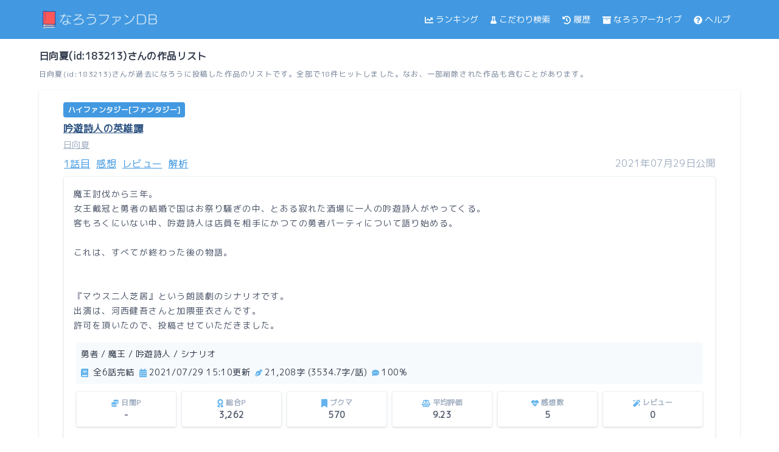

--- FILE ---
content_type: text/html; charset=UTF-8
request_url: https://narou.fun/search?userid=183213&name=%E6%97%A5%E5%90%91%E5%A4%8F
body_size: 19235
content:
<!DOCTYPE html>
<html lang="ja">
<head>
<meta charset="utf-8">
<meta http-equiv="X-UA-Compatible" content="IE=edge" />
<meta name="viewport" content="width=device-width, initial-scale=1.0" />
<link href="https://narou.fun/css/app.css" rel="stylesheet">
<title>日向夏(id:183213)さんの作品リスト - なろうファンDB</title>
<meta name="description" content="日向夏(id:183213)さんが過去になろうに投稿した作品のリストです。全部で18件ヒットしました。なお、一部削除された作品も含むことがあります。">
<!-- Global site tag (gtag.js) - Google Analytics -->
<script async src="https://www.googletagmanager.com/gtag/js?id=UA-162811052-1"></script>
<script>
  window.dataLayer = window.dataLayer || [];
  function gtag(){dataLayer.push(arguments);}
  gtag('js', new Date());
  gtag('config', 'UA-162811052-1');
</script>
<link rel="preconnect" href="https://fonts.googleapis.com" />
<link rel="dns-prefetch" href="https://novelcom.syosetu.com" />
<link rel="dns-prefetch" href="https://unpkg.com" />
<link rel="dns-prefetch" href="https://rawi.fun" />
<link rel="preload" as="style" href="https://fonts.googleapis.com/css2?family=M+PLUS+1p&display=swap" />
<link rel="stylesheet" href="https://fonts.googleapis.com/css2?family=M+PLUS+1p&display=swap" media="print" onload="this.media='all'" />
<meta name="robots" content="noindex , nofollow" />
<link rel="preconnect" href="https://novelcom.syosetu.com">
<style>
    html {
        height: 100%;
    }

    @media (max-width: 320px) {
        html {
            font-size:14px;
        }
    }

    body {
        font-family: 'M PLUS 1p', sans-serif;
        display: flex;
        flex-direction: column;
        height: 100vh;
    }

    main {
        flex: 1 0 auto;
    }

    footer {
        flex-shrink: 0;
    }

    #menu-icon-value {
        display: none;
    }

    @media (max-width: 767px) {
        #menu-icon {
        display: block;
        }

        #side-menu {
        float: left;
        position: absolute;
        top: 62px;
        right: 1px;
        margin: 0;
        padding: 0;
        }

        #menu-icon-value:checked ~ #side-menu {
        display: flex;
        transform: translateX(1px);
        transition-duration: 0.7s;
        transition-timing-function: ease-in-out;
        }

        #menu-icon-value:not(：checked) ~ #side-menu {
        display: none;
        transform: translateX(300px);
        transition-duration: 0.7s;
        transition-timing-function: ease-in-out;
        }

        .system-overflow-display {
        max-height: 60px;
        overflow: hidden;
        position: relative;
        }

        .system-overflow-display:after {
        content: "";
        position: absolute;
        width: 100%;
        height: 16px;
        bottom: 0;
        left: 0;
        box-shadow: 0 -2px 20px 0px #fff inset;
        }

        .system-overflow-text {
        position: relative;
        top: -10px;
        width: 100%;
        }
    }

    .p-modal {
        position: fixed;
        top: 0;
        right: 0;
        bottom: 0;
        left: 0;
        padding: 20px;
        overflow-y: auto;
        visibility: hidden;
        background: #fff;
        z-index: -1;
    }

    .is-open {
        visibility: visible;
        z-index: 100;
    }

    [v-cloak] {
        display: none;
    }
}
</style>
<script async src="https://pagead2.googlesyndication.com/pagead/js/adsbygoogle.js?client=ca-pub-4428602996335770" crossorigin="anonymous"></script>
</head>
<body class="break-all text-gray-700">
    <header class="h-16 mb-4 border-b border-blue-500 bg-blue-500" id="header">
        <div class="max-w-6xl mx-auto flex items-center h-16 justify-between">
            <div class="px-2 xl:px-0">
                <h1><a href="/"><img src="/img/logo/banner.png" alt="なろうファンDB"  width="200" height="41" /></a></h1>
            </div>
            <div id="menu-icon" class="mr-4 px-1 border rounded text-lg border-white text-white md:invisible">
                <label for="menu-icon-value"><svg class="inline m-1 text-white w-3.5" fill="currentColor" xmlns="http://www.w3.org/2000/svg" viewBox="0 0 448 512"><!-- Font Awesome Free 5.15.3 by @fontawesome  - https://fontawesome.com License - https://fontawesome.com/license/free (Icons: CC BY 4.0, Fonts: SIL OFL 1.1, Code: MIT License) --><path d="M16 132h416c8.837 0 16-7.163 16-16V76c0-8.837-7.163-16-16-16H16C7.163 60 0 67.163 0 76v40c0 8.837 7.163 16 16 16zm0 160h416c8.837 0 16-7.163 16-16v-40c0-8.837-7.163-16-16-16H16c-8.837 0-16 7.163-16 16v40c0 8.837 7.163 16 16 16zm0 160h416c8.837 0 16-7.163 16-16v-40c0-8.837-7.163-16-16-16H16c-8.837 0-16 7.163-16 16v40c0 8.837 7.163 16 16 16z"/></svg></label>
            </div>
            <input type="checkbox" id="menu-icon-value" />
            <nav id="side-menu" class="bg-blue-500 w-1/2 md:w-3/5 lg:1/2 z-50">
                <ul class="p-5 text-white text-sm md:text-xs lg:text-sm md:p-0 md:text-white md:flex md:justify-end md:items-center mr-0 md:mr-4 lg:mr-0">
                    <li class="mb-5 md:mb-0 mr-2 lg:mr-4"><a href="https://narou.fun/ranking/new-arrival" class="hover:underline"><svg class="inline m-1 text-white w-3.5" fill="currentColor" xmlns="http://www.w3.org/2000/svg" viewBox="0 0 512 512"><!-- Font Awesome Free 5.15.3 by @fontawesome  - https://fontawesome.com License - https://fontawesome.com/license/free (Icons: CC BY 4.0, Fonts: SIL OFL 1.1, Code: MIT License) --><path d="M496 384H64V80c0-8.84-7.16-16-16-16H16C7.16 64 0 71.16 0 80v336c0 17.67 14.33 32 32 32h464c8.84 0 16-7.16 16-16v-32c0-8.84-7.16-16-16-16zM464 96H345.94c-21.38 0-32.09 25.85-16.97 40.97l32.4 32.4L288 242.75l-73.37-73.37c-12.5-12.5-32.76-12.5-45.25 0l-68.69 68.69c-6.25 6.25-6.25 16.38 0 22.63l22.62 22.62c6.25 6.25 16.38 6.25 22.63 0L192 237.25l73.37 73.37c12.5 12.5 32.76 12.5 45.25 0l96-96 32.4 32.4c15.12 15.12 40.97 4.41 40.97-16.97V112c.01-8.84-7.15-16-15.99-16z"/></svg>ランキング</a></li>
                    <li class="mb-5 md:mb-0 mr-2 lg:mr-4"><a href="https://narou.fun/search/custom" class="hover:underline"><svg class="inline m-1 text-white w-2.5" fill="currentColor" xmlns="http://www.w3.org/2000/svg" viewBox="0 0 448 512"><!-- Font Awesome Free 5.15.3 by @fontawesome  - https://fontawesome.com License - https://fontawesome.com/license/free (Icons: CC BY 4.0, Fonts: SIL OFL 1.1, Code: MIT License) --><path d="M437.2 403.5L320 215V64h8c13.3 0 24-10.7 24-24V24c0-13.3-10.7-24-24-24H120c-13.3 0-24 10.7-24 24v16c0 13.3 10.7 24 24 24h8v151L10.8 403.5C-18.5 450.6 15.3 512 70.9 512h306.2c55.7 0 89.4-61.5 60.1-108.5zM137.9 320l48.2-77.6c3.7-5.2 5.8-11.6 5.8-18.4V64h64v160c0 6.9 2.2 13.2 5.8 18.4l48.2 77.6h-172z"/></svg>こだわり検索</a></li>
                    <li class="mb-5 md:mb-0 mr-2 lg:mr-4"><a href="https://narou.fun/mypage" class="hover:underline"><svg class="inline m-1 text-white w-3.5" fill="currentColor" xmlns="http://www.w3.org/2000/svg" viewBox="0 0 512 512"><!-- Font Awesome Free 5.15.3 by @fontawesome  - https://fontawesome.com License - https://fontawesome.com/license/free (Icons: CC BY 4.0, Fonts: SIL OFL 1.1, Code: MIT License) --><path d="M504 255.531c.253 136.64-111.18 248.372-247.82 248.468-59.015.042-113.223-20.53-155.822-54.911-11.077-8.94-11.905-25.541-1.839-35.607l11.267-11.267c8.609-8.609 22.353-9.551 31.891-1.984C173.062 425.135 212.781 440 256 440c101.705 0 184-82.311 184-184 0-101.705-82.311-184-184-184-48.814 0-93.149 18.969-126.068 49.932l50.754 50.754c10.08 10.08 2.941 27.314-11.313 27.314H24c-8.837 0-16-7.163-16-16V38.627c0-14.254 17.234-21.393 27.314-11.314l49.372 49.372C129.209 34.136 189.552 8 256 8c136.81 0 247.747 110.78 248 247.531zm-180.912 78.784l9.823-12.63c8.138-10.463 6.253-25.542-4.21-33.679L288 256.349V152c0-13.255-10.745-24-24-24h-16c-13.255 0-24 10.745-24 24v135.651l65.409 50.874c10.463 8.137 25.541 6.253 33.679-4.21z"/></svg>履歴</a></li>
                    <li class="mb-5 md:mb-0 mr-2 lg:mr-4"><a href="https://narou.fun/narou" class="hover:underline"><svg class="inline m-1 text-white w-3.5" fill="currentColor" xmlns="http://www.w3.org/2000/svg" viewBox="0 0 512 512"><!-- Font Awesome Free 5.15.3 by @fontawesome  - https://fontawesome.com License - https://fontawesome.com/license/free (Icons: CC BY 4.0, Fonts: SIL OFL 1.1, Code: MIT License) --><path d="M32 448c0 17.7 14.3 32 32 32h384c17.7 0 32-14.3 32-32V160H32v288zm160-212c0-6.6 5.4-12 12-12h104c6.6 0 12 5.4 12 12v8c0 6.6-5.4 12-12 12H204c-6.6 0-12-5.4-12-12v-8zM480 32H32C14.3 32 0 46.3 0 64v48c0 8.8 7.2 16 16 16h480c8.8 0 16-7.2 16-16V64c0-17.7-14.3-32-32-32z"/></svg>なろうアーカイブ</a></li>
                    <li class="mb-5 md:mb-0 mr-2 lg:mr-4"><a href="https://narou.fun/help" class="hover:underline"><svg class="inline m-1 text-white w-3.5" fill="currentColor" xmlns="http://www.w3.org/2000/svg" viewBox="0 0 512 512"><!-- Font Awesome Free 5.15.3 by @fontawesome  - https://fontawesome.com License - https://fontawesome.com/license/free (Icons: CC BY 4.0, Fonts: SIL OFL 1.1, Code: MIT License) --><path d="M504 256c0 136.997-111.043 248-248 248S8 392.997 8 256C8 119.083 119.043 8 256 8s248 111.083 248 248zM262.655 90c-54.497 0-89.255 22.957-116.549 63.758-3.536 5.286-2.353 12.415 2.715 16.258l34.699 26.31c5.205 3.947 12.621 3.008 16.665-2.122 17.864-22.658 30.113-35.797 57.303-35.797 20.429 0 45.698 13.148 45.698 32.958 0 14.976-12.363 22.667-32.534 33.976C247.128 238.528 216 254.941 216 296v4c0 6.627 5.373 12 12 12h56c6.627 0 12-5.373 12-12v-1.333c0-28.462 83.186-29.647 83.186-106.667 0-58.002-60.165-102-116.531-102zM256 338c-25.365 0-46 20.635-46 46 0 25.364 20.635 46 46 46s46-20.636 46-46c0-25.365-20.635-46-46-46z"/></svg>ヘルプ</a></li>
                </ul>
            </nav>
        </div>
    </header>
    <main class="oveflow-hidden tracking-wide">
        <section id="section-top">
        <div ref="modal" class="p-modal text-center" :class="{'is-open': isModalActive}">
    <dl class="text-left" v-on:click="toggleModal">
        <dt ref="modal-title" class="text-blue-800 text-sm font-semibold mb-4"></dt>
        <dd ref="modal-description" class="text-gray-800 text-sm leading-6 mb-6 tracking-widest" ></dd>
    </dl>
    <hr class="p-2" />
    <ul class="text-blue-400 text-right mb-8 text-xs underline">
        <li class="mb-2"><a ref="modal-detail-url" class="text-blue-600 p-1 font-semibold">詳細なデータをみる</a></li>
        <li class="mb-2"><a ref="modal-first-url" class="p-1">本編を読む</a></li>
        <li class="mb-2" ref="modal-impression-count"><a ref="modal-impression-url" class="p-1">感想を読む</a></li>
        <li class="mb-2" ref="modal-review-count"><a ref="modal-review-url" class="p-1">レビューを読む</a></li>
        <li><a ref="modal-analysis-url" class="p-1">解析をみる</a></li>
    </ul>
    <div class="text-blue-600 text-center" v-on:click="toggleModal">
        <span class="bg-blue-500 p-2 text-white rounded"><i class="mr-1 far fa-times-circle mb-16"></i>閉じる</span>
    </div>
</div>
        <div class="max-w-6xl mx-auto text-gray-800 mb-4 px-4 lg:px-10 xl:px-0">
            <div class="mb-4">
                                <h2 class="font-semibold text-base inline">日向夏(id:183213)さんの作品リスト</h2>
                <p class="text-xs text-gray-600 pt-2 tracking-widest leading-5">日向夏(id:183213)さんが過去になろうに投稿した作品のリストです。全部で18件ヒットしました。なお、一部削除された作品も含むことがあります。</p>
            </div>
        </div>
        <ul class="mb-12">
                <li class="max-w-6xl mx-auto bg-white mb-2 px-4 py-2 lg:border-b lg:shadow lg:px-10 lg:py-6 " id="N7685HC">
        <dl>
            <dt class="font-bold mb-1 text-sm lg:text-base">
                <div class="text-white mb-2 text-xs font-semibold">
                                                            <span class="bg-blue-500 rounded px-2 py-1 leading-normal">ハイファンタジー[ファンタジー]</span>
                                    </div>
                <a href="https://narou.fun/works/N7685HC/" ref="detail-url-N7685HC">
                <span class="align-middle underline text-blue-800" ref="title-N7685HC">吟遊詩人の英雄譚</span>
                </a>
            </dt>
            <dd class="mb-2 text-sm text-gray-500 underline"><a href="https://mypage.syosetu.com/183213/" target="_blank" rel="noopener noreferrer">日向夏</a></dd>
            <dd class="flex justify-between mb-2 text-xs lg:text-base">
                                <ul class="flex underline">
                    <li class="text-center block border border-white rounded hover:bg-blue-200 text-blue-500 mr-2">
                                                <a href="https://ncode.syosetu.com/N7685HC/1" target="_blank" rel="noopener noreferrer" ref="first-url-N7685HC">
                        1話目
                        </a>
                                            </li>
                    <li class="text-center block border border-white rounded hover:bg-blue-200 text-blue-500 mr-2">
                        <a href="https://novelcom.syosetu.com/impression/list/ncode/1847501/" target="_blank" rel="noopener noreferrer" ref="impression-url-N7685HC">
                        感想
                        </a>
                    </li>
                    <li class="text-center block border border-white rounded hover:bg-blue-200 text-blue-500 mr-2">
                        <a href="https://novelcom.syosetu.com/novelreview/list/ncode/1847501/" target="_blank" rel="noopener noreferrer" ref="review-url-N7685HC">
                        レビュー
                        </a>
                    </li>
                    <li class="text-center block border border-white rounded hover:bg-blue-200 text-blue-500 mr-2">
                        <a href="https://kasasagi.hinaproject.com/access/top/ncode/N7685HC/" target="_blank" rel="noopener noreferrer" ref="analysis-url-N7685HC">
                        解析
                        </a>
                    </li>
                </ul>
                                <div class="text-gray-500">2021年07月29日公開</div>
            </dd>
            <dd class="leading-relaxed mb-4 border rounded p-3 sm:p-4 shadow text-sm xl:text-md">
                                <p class="mb-4 tracking-widest leading-6 system-overflow-display" ref="description-N7685HC">魔王討伐から三年。<br />
女王戴冠と勇者の結婚で国はお祭り騒ぎの中、とある寂れた酒場に一人の吟遊詩人がやってくる。<br />
客もろくにいない中、吟遊詩人は店員を相手にかつての勇者パーティについて語り始める。<br />
<br />
これは、すべてが終わった後の物語。<br />
<br />
<br />
『マウス二人芝居』という朗読劇のシナリオです。<br />
出演は、河西健吾さんと加隈亜衣さんです。<br />
許可を頂いたので、投稿させていただきました。<br />
</p>
                <p class="system-overflow-text text-xs text-center text-blue-400 underline cursor-pointer md:hidden" v-on:click="dialog('N7685HC')">全文表示</p>
                                                <div class="bg-gray-100 text-gray-800 text-xs xl:text-sm p-2 rounded mr-1 ml-1 mb-2">
    <div class="mb-2">勇者 / 魔王 / 吟遊詩人 / シナリオ</div>
    <div>
        <span class="mr-1"><svg class="inline mr-1 text-blue-400 w-3" fill="currentColor" xmlns="http://www.w3.org/2000/svg" viewBox="0 0 448 512"><!-- Font Awesome Free 5.15.3 by @fontawesome  - https://fontawesome.com License - https://fontawesome.com/license/free (Icons: CC BY 4.0, Fonts: SIL OFL 1.1, Code: MIT License) --><path d="M448 360V24c0-13.3-10.7-24-24-24H96C43 0 0 43 0 96v320c0 53 43 96 96 96h328c13.3 0 24-10.7 24-24v-16c0-7.5-3.5-14.3-8.9-18.7-4.2-15.4-4.2-59.3 0-74.7 5.4-4.3 8.9-11.1 8.9-18.6zM128 134c0-3.3 2.7-6 6-6h212c3.3 0 6 2.7 6 6v20c0 3.3-2.7 6-6 6H134c-3.3 0-6-2.7-6-6v-20zm0 64c0-3.3 2.7-6 6-6h212c3.3 0 6 2.7 6 6v20c0 3.3-2.7 6-6 6H134c-3.3 0-6-2.7-6-6v-20zm253.4 250H96c-17.7 0-32-14.3-32-32 0-17.6 14.4-32 32-32h285.4c-1.9 17.1-1.9 46.9 0 64z"/></svg>                        <span>全6話完結</span>
                    </span>
        <span class="mr-1"><svg class="inline mr-1 text-blue-400 w-3" fill="currentColor" xmlns="http://www.w3.org/2000/svg" viewBox="0 0 448 512"><!-- Font Awesome Free 5.15.3 by @fontawesome  - https://fontawesome.com License - https://fontawesome.com/license/free (Icons: CC BY 4.0, Fonts: SIL OFL 1.1, Code: MIT License) --><path d="M0 464c0 26.5 21.5 48 48 48h352c26.5 0 48-21.5 48-48V192H0v272zm320-196c0-6.6 5.4-12 12-12h40c6.6 0 12 5.4 12 12v40c0 6.6-5.4 12-12 12h-40c-6.6 0-12-5.4-12-12v-40zm0 128c0-6.6 5.4-12 12-12h40c6.6 0 12 5.4 12 12v40c0 6.6-5.4 12-12 12h-40c-6.6 0-12-5.4-12-12v-40zM192 268c0-6.6 5.4-12 12-12h40c6.6 0 12 5.4 12 12v40c0 6.6-5.4 12-12 12h-40c-6.6 0-12-5.4-12-12v-40zm0 128c0-6.6 5.4-12 12-12h40c6.6 0 12 5.4 12 12v40c0 6.6-5.4 12-12 12h-40c-6.6 0-12-5.4-12-12v-40zM64 268c0-6.6 5.4-12 12-12h40c6.6 0 12 5.4 12 12v40c0 6.6-5.4 12-12 12H76c-6.6 0-12-5.4-12-12v-40zm0 128c0-6.6 5.4-12 12-12h40c6.6 0 12 5.4 12 12v40c0 6.6-5.4 12-12 12H76c-6.6 0-12-5.4-12-12v-40zM400 64h-48V16c0-8.8-7.2-16-16-16h-32c-8.8 0-16 7.2-16 16v48H160V16c0-8.8-7.2-16-16-16h-32c-8.8 0-16 7.2-16 16v48H48C21.5 64 0 85.5 0 112v48h448v-48c0-26.5-21.5-48-48-48z"/></svg>2021/07/29 15:10更新</span><br class="sm:hidden" />

        <span class="mr-1"><svg class="inline mr-1 text-blue-400 w-3" fill="currentColor" xmlns="http://www.w3.org/2000/svg" viewBox="0 0 512 512"><!-- Font Awesome Free 5.15.3 by @fontawesome  - https://fontawesome.com License - https://fontawesome.com/license/free (Icons: CC BY 4.0, Fonts: SIL OFL 1.1, Code: MIT License) --><path d="M136.6 138.79a64.003 64.003 0 0 0-43.31 41.35L0 460l14.69 14.69L164.8 324.58c-2.99-6.26-4.8-13.18-4.8-20.58 0-26.51 21.49-48 48-48s48 21.49 48 48-21.49 48-48 48c-7.4 0-14.32-1.81-20.58-4.8L37.31 497.31 52 512l279.86-93.29a64.003 64.003 0 0 0 41.35-43.31L416 224 288 96l-151.4 42.79zm361.34-64.62l-60.11-60.11c-18.75-18.75-49.16-18.75-67.91 0l-56.55 56.55 128.02 128.02 56.55-56.55c18.75-18.75 18.75-49.15 0-67.91z"/></svg>21,208字
            (3534.7字/話)        </span>
        <span class="mr-1"><svg class="inline mr-1 text-blue-400 w-3" fill="currentColor" xmlns="http://www.w3.org/2000/svg" viewBox="0 0 512 512"><!-- Font Awesome Free 5.15.3 by @fontawesome  - https://fontawesome.com License - https://fontawesome.com/license/free (Icons: CC BY 4.0, Fonts: SIL OFL 1.1, Code: MIT License) --><path d="M256 32C114.6 32 0 125.1 0 240c0 49.6 21.4 95 57 130.7C44.5 421.1 2.7 466 2.2 466.5c-2.2 2.3-2.8 5.7-1.5 8.7S4.8 480 8 480c66.3 0 116-31.8 140.6-51.4 32.7 12.3 69 19.4 107.4 19.4 141.4 0 256-93.1 256-208S397.4 32 256 32zM128 272c-17.7 0-32-14.3-32-32s14.3-32 32-32 32 14.3 32 32-14.3 32-32 32zm128 0c-17.7 0-32-14.3-32-32s14.3-32 32-32 32 14.3 32 32-14.3 32-32 32zm128 0c-17.7 0-32-14.3-32-32s14.3-32 32-32 32 14.3 32 32-14.3 32-32 32z"/></svg>100%</span>
    </div>
</div>
                <div class="flex flex-wrap text-center font-bold text-xs sm:text-md">
    <div class="w-1/3 sm:w-1/6 p-1">
        <div class="border rounded shadow p-2">
            <div class="flex-1">
                <div class="uppercase text-gray-500"><svg class="inline mr-1 text-blue-400 w-3" fill="currentColor" xmlns="http://www.w3.org/2000/svg" viewBox="0 0 512 512"><!-- Font Awesome Free 5.15.3 by @fontawesome  - https://fontawesome.com License - https://fontawesome.com/license/free (Icons: CC BY 4.0, Fonts: SIL OFL 1.1, Code: MIT License) --><path d="M0 405.3V448c0 35.3 86 64 192 64s192-28.7 192-64v-42.7C342.7 434.4 267.2 448 192 448S41.3 434.4 0 405.3zM320 128c106 0 192-28.7 192-64S426 0 320 0 128 28.7 128 64s86 64 192 64zM0 300.4V352c0 35.3 86 64 192 64s192-28.7 192-64v-51.6c-41.3 34-116.9 51.6-192 51.6S41.3 334.4 0 300.4zm416 11c57.3-11.1 96-31.7 96-55.4v-42.7c-23.2 16.4-57.3 27.6-96 34.5v63.6zM192 160C86 160 0 195.8 0 240s86 80 192 80 192-35.8 192-80-86-80-192-80zm219.3 56.3c60-10.8 100.7-32 100.7-56.3v-42.7c-35.5 25.1-96.5 38.6-160.7 41.8 29.5 14.3 51.2 33.5 60 57.2z"/></svg>日間P</div>
                <div class="text-sm">-</div>
            </div>
        </div>
    </div>
    <div class="w-1/3 sm:w-1/6 p-1">
        <div class="border rounded shadow p-2">
            <div class="flex-1">
                <div class="uppercase text-gray-500"><svg class="inline mr-1 text-blue-400 w-2.5" fill="currentColor" xmlns="http://www.w3.org/2000/svg" viewBox="0 0 384 512"><!-- Font Awesome Free 5.15.3 by @fontawesome  - https://fontawesome.com License - https://fontawesome.com/license/free (Icons: CC BY 4.0, Fonts: SIL OFL 1.1, Code: MIT License) --><path d="M97.12 362.63c-8.69-8.69-4.16-6.24-25.12-11.85-9.51-2.55-17.87-7.45-25.43-13.32L1.2 448.7c-4.39 10.77 3.81 22.47 15.43 22.03l52.69-2.01L105.56 507c8 8.44 22.04 5.81 26.43-4.96l52.05-127.62c-10.84 6.04-22.87 9.58-35.31 9.58-19.5 0-37.82-7.59-51.61-21.37zM382.8 448.7l-45.37-111.24c-7.56 5.88-15.92 10.77-25.43 13.32-21.07 5.64-16.45 3.18-25.12 11.85-13.79 13.78-32.12 21.37-51.62 21.37-12.44 0-24.47-3.55-35.31-9.58L252 502.04c4.39 10.77 18.44 13.4 26.43 4.96l36.25-38.28 52.69 2.01c11.62.44 19.82-11.27 15.43-22.03zM263 340c15.28-15.55 17.03-14.21 38.79-20.14 13.89-3.79 24.75-14.84 28.47-28.98 7.48-28.4 5.54-24.97 25.95-45.75 10.17-10.35 14.14-25.44 10.42-39.58-7.47-28.38-7.48-24.42 0-52.83 3.72-14.14-.25-29.23-10.42-39.58-20.41-20.78-18.47-17.36-25.95-45.75-3.72-14.14-14.58-25.19-28.47-28.98-27.88-7.61-24.52-5.62-44.95-26.41-10.17-10.35-25-14.4-38.89-10.61-27.87 7.6-23.98 7.61-51.9 0-13.89-3.79-28.72.25-38.89 10.61-20.41 20.78-17.05 18.8-44.94 26.41-13.89 3.79-24.75 14.84-28.47 28.98-7.47 28.39-5.54 24.97-25.95 45.75-10.17 10.35-14.15 25.44-10.42 39.58 7.47 28.36 7.48 24.4 0 52.82-3.72 14.14.25 29.23 10.42 39.59 20.41 20.78 18.47 17.35 25.95 45.75 3.72 14.14 14.58 25.19 28.47 28.98C104.6 325.96 106.27 325 121 340c13.23 13.47 33.84 15.88 49.74 5.82a39.676 39.676 0 0 1 42.53 0c15.89 10.06 36.5 7.65 49.73-5.82zM97.66 175.96c0-53.03 42.24-96.02 94.34-96.02s94.34 42.99 94.34 96.02-42.24 96.02-94.34 96.02-94.34-42.99-94.34-96.02z"/></svg>総合P<Pre></Pre></div>
                <div class="text-sm">3,262</div>
            </div>
        </div>
    </div>
    <div class="w-1/3 sm:w-1/6 p-1">
        <div class="border rounded shadow p-2">
            <div class="flex-1">
                <div class="uppercase text-gray-500"><svg class="inline mr-1 text-blue-400 w-2.5" fill="currentColor" xmlns="http://www.w3.org/2000/svg" viewBox="0 0 384 512"><!-- Font Awesome Free 5.15.3 by @fontawesome  - https://fontawesome.com License - https://fontawesome.com/license/free (Icons: CC BY 4.0, Fonts: SIL OFL 1.1, Code: MIT License) --><path d="M0 512V48C0 21.49 21.49 0 48 0h288c26.51 0 48 21.49 48 48v464L192 400 0 512z"/></svg>ブクマ</div>
                <div class="text-sm">570</div>
            </div>
        </div>
    </div>
    <div class="w-1/3 sm:w-1/6 p-1">
        <div class="border rounded shadow p-2">
            <div class="flex-1">
                <div class="uppercase text-gray-500"><svg class="inline mr-1 text-blue-400 w-3.5" fill="currentColor" xmlns="http://www.w3.org/2000/svg" viewBox="0 0 640 512"><!-- Font Awesome Free 5.15.3 by @fontawesome  - https://fontawesome.com License - https://fontawesome.com/license/free (Icons: CC BY 4.0, Fonts: SIL OFL 1.1, Code: MIT License) --><path d="M256 336h-.02c0-16.18 1.34-8.73-85.05-181.51-17.65-35.29-68.19-35.36-85.87 0C-2.06 328.75.02 320.33.02 336H0c0 44.18 57.31 80 128 80s128-35.82 128-80zM128 176l72 144H56l72-144zm511.98 160c0-16.18 1.34-8.73-85.05-181.51-17.65-35.29-68.19-35.36-85.87 0-87.12 174.26-85.04 165.84-85.04 181.51H384c0 44.18 57.31 80 128 80s128-35.82 128-80h-.02zM440 320l72-144 72 144H440zm88 128H352V153.25c23.51-10.29 41.16-31.48 46.39-57.25H528c8.84 0 16-7.16 16-16V48c0-8.84-7.16-16-16-16H383.64C369.04 12.68 346.09 0 320 0s-49.04 12.68-63.64 32H112c-8.84 0-16 7.16-16 16v32c0 8.84 7.16 16 16 16h129.61c5.23 25.76 22.87 46.96 46.39 57.25V448H112c-8.84 0-16 7.16-16 16v32c0 8.84 7.16 16 16 16h416c8.84 0 16-7.16 16-16v-32c0-8.84-7.16-16-16-16z"/></svg>平均評価</div>
                <div class="text-sm">9.23</div>
            </div>
        </div>
    </div>
    <div class="w-1/3 sm:w-1/6 p-1">
        <div class="border rounded shadow p-2">
            <div class="flex-1">
                <div class="uppercase text-gray-500"><svg class="inline mr-1 text-blue-400 w-3" fill="currentColor" xmlns="http://www.w3.org/2000/svg" viewBox="0 0 512 512"><!-- Font Awesome Free 5.15.3 by @fontawesome  - https://fontawesome.com License - https://fontawesome.com/license/free (Icons: CC BY 4.0, Fonts: SIL OFL 1.1, Code: MIT License) --><path d="M320.2 243.8l-49.7 99.4c-6 12.1-23.4 11.7-28.9-.6l-56.9-126.3-30 71.7H60.6l182.5 186.5c7.1 7.3 18.6 7.3 25.7 0L451.4 288H342.3l-22.1-44.2zM473.7 73.9l-2.4-2.5c-51.5-52.6-135.8-52.6-187.4 0L256 100l-27.9-28.5c-51.5-52.7-135.9-52.7-187.4 0l-2.4 2.4C-10.4 123.7-12.5 203 31 256h102.4l35.9-86.2c5.4-12.9 23.6-13.2 29.4-.4l58.2 129.3 49-97.9c5.9-11.8 22.7-11.8 28.6 0l27.6 55.2H481c43.5-53 41.4-132.3-7.3-182.1z"/></svg>感想数</div>
            <div class="text-sm" ref="impression-count-N7685HC">5</div>
            </div>
        </div>
    </div>
    <div class="w-1/3 sm:w-1/6 p-1">
        <div class="border rounded shadow p-2">
            <div class="flex-1">
                <div class="uppercase text-gray-500"><svg class="inline mr-1 text-blue-400 w-3" fill="currentColor" xmlns="http://www.w3.org/2000/svg" viewBox="0 0 512 512"><!-- Font Awesome Free 5.15.3 by @fontawesome  - https://fontawesome.com License - https://fontawesome.com/license/free (Icons: CC BY 4.0, Fonts: SIL OFL 1.1, Code: MIT License) --><path d="M224 96l16-32 32-16-32-16-16-32-16 32-32 16 32 16 16 32zM80 160l26.66-53.33L160 80l-53.34-26.67L80 0 53.34 53.33 0 80l53.34 26.67L80 160zm352 128l-26.66 53.33L352 368l53.34 26.67L432 448l26.66-53.33L512 368l-53.34-26.67L432 288zm70.62-193.77L417.77 9.38C411.53 3.12 403.34 0 395.15 0c-8.19 0-16.38 3.12-22.63 9.38L9.38 372.52c-12.5 12.5-12.5 32.76 0 45.25l84.85 84.85c6.25 6.25 14.44 9.37 22.62 9.37 8.19 0 16.38-3.12 22.63-9.37l363.14-363.15c12.5-12.48 12.5-32.75 0-45.24zM359.45 203.46l-50.91-50.91 86.6-86.6 50.91 50.91-86.6 86.6z"/></svg>レビュー</div>
                <div class="text-sm" ref="review-count-N7685HC">0</div>
            </div>
        </div>
    </div>
    </div>
                            </dd>
        </dl>
                <div class="text-right">
            <span class="text-sm text-blue-500 hover:bg-gray-200 underline cursor-pointer" onclick="Jump('#pagination')"><svg class="inline text-blue-500 w-4 mr-1" fill="currentColor" xmlns="http://www.w3.org/2000/svg" viewBox="0 0 512 512"><!-- Font Awesome Free 5.15.3 by @fontawesome  - https://fontawesome.com License - https://fontawesome.com/license/free (Icons: CC BY 4.0, Fonts: SIL OFL 1.1, Code: MIT License) --><path d="M504 256c0 137-111 248-248 248S8 393 8 256 119 8 256 8s248 111 248 248zm-143.6-28.9L288 302.6V120c0-13.3-10.7-24-24-24h-16c-13.3 0-24 10.7-24 24v182.6l-72.4-75.5c-9.3-9.7-24.8-9.9-34.3-.4l-10.9 11c-9.4 9.4-9.4 24.6 0 33.9L239 404.3c9.4 9.4 24.6 9.4 33.9 0l132.7-132.7c9.4-9.4 9.4-24.6 0-33.9l-10.9-11c-9.5-9.5-25-9.3-34.3.4z"/></svg>ページ最下部へ</span>
        </div>
            </li>
            <li class="max-w-6xl mx-auto bg-white mb-2 px-4 py-2 lg:border-b lg:shadow lg:px-10 lg:py-6 " id="N4526FO">
        <dl>
            <dt class="font-bold mb-1 text-sm lg:text-base">
                <div class="text-white mb-2 text-xs font-semibold">
                                                            <span class="bg-blue-500 rounded px-2 py-1 leading-normal">ホラー[文芸]</span>
                                    </div>
                <a href="https://narou.fun/works/N4526FO/" ref="detail-url-N4526FO">
                <span class="align-middle underline text-blue-800" ref="title-N4526FO">ビーフorチキン？</span>
                </a>
            </dt>
            <dd class="mb-2 text-sm text-gray-500 underline"><a href="https://mypage.syosetu.com/183213/" target="_blank" rel="noopener noreferrer">日向夏</a></dd>
            <dd class="flex justify-between mb-2 text-xs lg:text-base">
                                <ul class="flex underline">
                    <li class="text-center block border border-white rounded hover:bg-blue-200 text-blue-500 mr-2">
                                                <a href="https://ncode.syosetu.com/N4526FO/1" target="_blank" rel="noopener noreferrer" ref="first-url-N4526FO">
                        1話目
                        </a>
                                            </li>
                    <li class="text-center block border border-white rounded hover:bg-blue-200 text-blue-500 mr-2">
                        <a href="https://novelcom.syosetu.com/impression/list/ncode/1444382/" target="_blank" rel="noopener noreferrer" ref="impression-url-N4526FO">
                        感想
                        </a>
                    </li>
                    <li class="text-center block border border-white rounded hover:bg-blue-200 text-blue-500 mr-2">
                        <a href="https://novelcom.syosetu.com/novelreview/list/ncode/1444382/" target="_blank" rel="noopener noreferrer" ref="review-url-N4526FO">
                        レビュー
                        </a>
                    </li>
                    <li class="text-center block border border-white rounded hover:bg-blue-200 text-blue-500 mr-2">
                        <a href="https://kasasagi.hinaproject.com/access/top/ncode/N4526FO/" target="_blank" rel="noopener noreferrer" ref="analysis-url-N4526FO">
                        解析
                        </a>
                    </li>
                </ul>
                                <div class="text-gray-500">2019年06月14日公開</div>
            </dd>
            <dd class="leading-relaxed mb-4 border rounded p-3 sm:p-4 shadow text-sm xl:text-md">
                                <p class="mb-4 tracking-widest leading-6 system-overflow-display" ref="description-N4526FO">お好きな物を選びください。<br />
<br />
□ビーフ<br />
□ポーク<br />
□チキン<br />
□フィッシュ<br />
☑ヒューマン<br />
<br />
<br />
※食欲が無くなる描写が多数ありますので、ジャンル・キーワード確認の上、大丈夫だと思ったかたのみお読みください。<br />
<br />
<br />
<br />
挿絵：おかたにうまこさんに描いてもらいました。</p>
                <p class="system-overflow-text text-xs text-center text-blue-400 underline cursor-pointer md:hidden" v-on:click="dialog('N4526FO')">全文表示</p>
                                                <div class="bg-gray-100 text-gray-800 text-xs xl:text-sm p-2 rounded mr-1 ml-1 mb-2">
    <div class="mb-2">R15 / 残酷な描写あり / ダーク / 未来 / サスペンス / サイコホラー / 近未来 / ディストピア / カニバリズム</div>
    <div>
        <span class="mr-1"><svg class="inline mr-1 text-blue-400 w-3" fill="currentColor" xmlns="http://www.w3.org/2000/svg" viewBox="0 0 448 512"><!-- Font Awesome Free 5.15.3 by @fontawesome  - https://fontawesome.com License - https://fontawesome.com/license/free (Icons: CC BY 4.0, Fonts: SIL OFL 1.1, Code: MIT License) --><path d="M448 360V24c0-13.3-10.7-24-24-24H96C43 0 0 43 0 96v320c0 53 43 96 96 96h328c13.3 0 24-10.7 24-24v-16c0-7.5-3.5-14.3-8.9-18.7-4.2-15.4-4.2-59.3 0-74.7 5.4-4.3 8.9-11.1 8.9-18.6zM128 134c0-3.3 2.7-6 6-6h212c3.3 0 6 2.7 6 6v20c0 3.3-2.7 6-6 6H134c-3.3 0-6-2.7-6-6v-20zm0 64c0-3.3 2.7-6 6-6h212c3.3 0 6 2.7 6 6v20c0 3.3-2.7 6-6 6H134c-3.3 0-6-2.7-6-6v-20zm253.4 250H96c-17.7 0-32-14.3-32-32 0-17.6 14.4-32 32-32h285.4c-1.9 17.1-1.9 46.9 0 64z"/></svg>                        <span>全7話完結</span>
                    </span>
        <span class="mr-1"><svg class="inline mr-1 text-blue-400 w-3" fill="currentColor" xmlns="http://www.w3.org/2000/svg" viewBox="0 0 448 512"><!-- Font Awesome Free 5.15.3 by @fontawesome  - https://fontawesome.com License - https://fontawesome.com/license/free (Icons: CC BY 4.0, Fonts: SIL OFL 1.1, Code: MIT License) --><path d="M0 464c0 26.5 21.5 48 48 48h352c26.5 0 48-21.5 48-48V192H0v272zm320-196c0-6.6 5.4-12 12-12h40c6.6 0 12 5.4 12 12v40c0 6.6-5.4 12-12 12h-40c-6.6 0-12-5.4-12-12v-40zm0 128c0-6.6 5.4-12 12-12h40c6.6 0 12 5.4 12 12v40c0 6.6-5.4 12-12 12h-40c-6.6 0-12-5.4-12-12v-40zM192 268c0-6.6 5.4-12 12-12h40c6.6 0 12 5.4 12 12v40c0 6.6-5.4 12-12 12h-40c-6.6 0-12-5.4-12-12v-40zm0 128c0-6.6 5.4-12 12-12h40c6.6 0 12 5.4 12 12v40c0 6.6-5.4 12-12 12h-40c-6.6 0-12-5.4-12-12v-40zM64 268c0-6.6 5.4-12 12-12h40c6.6 0 12 5.4 12 12v40c0 6.6-5.4 12-12 12H76c-6.6 0-12-5.4-12-12v-40zm0 128c0-6.6 5.4-12 12-12h40c6.6 0 12 5.4 12 12v40c0 6.6-5.4 12-12 12H76c-6.6 0-12-5.4-12-12v-40zM400 64h-48V16c0-8.8-7.2-16-16-16h-32c-8.8 0-16 7.2-16 16v48H160V16c0-8.8-7.2-16-16-16h-32c-8.8 0-16 7.2-16 16v48H48C21.5 64 0 85.5 0 112v48h448v-48c0-26.5-21.5-48-48-48z"/></svg>2019/06/16 03:58更新</span><br class="sm:hidden" />

        <span class="mr-1"><svg class="inline mr-1 text-blue-400 w-3" fill="currentColor" xmlns="http://www.w3.org/2000/svg" viewBox="0 0 512 512"><!-- Font Awesome Free 5.15.3 by @fontawesome  - https://fontawesome.com License - https://fontawesome.com/license/free (Icons: CC BY 4.0, Fonts: SIL OFL 1.1, Code: MIT License) --><path d="M136.6 138.79a64.003 64.003 0 0 0-43.31 41.35L0 460l14.69 14.69L164.8 324.58c-2.99-6.26-4.8-13.18-4.8-20.58 0-26.51 21.49-48 48-48s48 21.49 48 48-21.49 48-48 48c-7.4 0-14.32-1.81-20.58-4.8L37.31 497.31 52 512l279.86-93.29a64.003 64.003 0 0 0 41.35-43.31L416 224 288 96l-151.4 42.79zm361.34-64.62l-60.11-60.11c-18.75-18.75-49.16-18.75-67.91 0l-56.55 56.55 128.02 128.02 56.55-56.55c18.75-18.75 18.75-49.15 0-67.91z"/></svg>16,353字
            (2336.1字/話)        </span>
        <span class="mr-1"><svg class="inline mr-1 text-blue-400 w-3" fill="currentColor" xmlns="http://www.w3.org/2000/svg" viewBox="0 0 512 512"><!-- Font Awesome Free 5.15.3 by @fontawesome  - https://fontawesome.com License - https://fontawesome.com/license/free (Icons: CC BY 4.0, Fonts: SIL OFL 1.1, Code: MIT License) --><path d="M256 32C114.6 32 0 125.1 0 240c0 49.6 21.4 95 57 130.7C44.5 421.1 2.7 466 2.2 466.5c-2.2 2.3-2.8 5.7-1.5 8.7S4.8 480 8 480c66.3 0 116-31.8 140.6-51.4 32.7 12.3 69 19.4 107.4 19.4 141.4 0 256-93.1 256-208S397.4 32 256 32zM128 272c-17.7 0-32-14.3-32-32s14.3-32 32-32 32 14.3 32 32-14.3 32-32 32zm128 0c-17.7 0-32-14.3-32-32s14.3-32 32-32 32 14.3 32 32-14.3 32-32 32zm128 0c-17.7 0-32-14.3-32-32s14.3-32 32-32 32 14.3 32 32-14.3 32-32 32z"/></svg>30%</span>
    </div>
</div>
                <div class="flex flex-wrap text-center font-bold text-xs sm:text-md">
    <div class="w-1/3 sm:w-1/6 p-1">
        <div class="border rounded shadow p-2">
            <div class="flex-1">
                <div class="uppercase text-gray-500"><svg class="inline mr-1 text-blue-400 w-3" fill="currentColor" xmlns="http://www.w3.org/2000/svg" viewBox="0 0 512 512"><!-- Font Awesome Free 5.15.3 by @fontawesome  - https://fontawesome.com License - https://fontawesome.com/license/free (Icons: CC BY 4.0, Fonts: SIL OFL 1.1, Code: MIT License) --><path d="M0 405.3V448c0 35.3 86 64 192 64s192-28.7 192-64v-42.7C342.7 434.4 267.2 448 192 448S41.3 434.4 0 405.3zM320 128c106 0 192-28.7 192-64S426 0 320 0 128 28.7 128 64s86 64 192 64zM0 300.4V352c0 35.3 86 64 192 64s192-28.7 192-64v-51.6c-41.3 34-116.9 51.6-192 51.6S41.3 334.4 0 300.4zm416 11c57.3-11.1 96-31.7 96-55.4v-42.7c-23.2 16.4-57.3 27.6-96 34.5v63.6zM192 160C86 160 0 195.8 0 240s86 80 192 80 192-35.8 192-80-86-80-192-80zm219.3 56.3c60-10.8 100.7-32 100.7-56.3v-42.7c-35.5 25.1-96.5 38.6-160.7 41.8 29.5 14.3 51.2 33.5 60 57.2z"/></svg>日間P</div>
                <div class="text-sm">-</div>
            </div>
        </div>
    </div>
    <div class="w-1/3 sm:w-1/6 p-1">
        <div class="border rounded shadow p-2">
            <div class="flex-1">
                <div class="uppercase text-gray-500"><svg class="inline mr-1 text-blue-400 w-2.5" fill="currentColor" xmlns="http://www.w3.org/2000/svg" viewBox="0 0 384 512"><!-- Font Awesome Free 5.15.3 by @fontawesome  - https://fontawesome.com License - https://fontawesome.com/license/free (Icons: CC BY 4.0, Fonts: SIL OFL 1.1, Code: MIT License) --><path d="M97.12 362.63c-8.69-8.69-4.16-6.24-25.12-11.85-9.51-2.55-17.87-7.45-25.43-13.32L1.2 448.7c-4.39 10.77 3.81 22.47 15.43 22.03l52.69-2.01L105.56 507c8 8.44 22.04 5.81 26.43-4.96l52.05-127.62c-10.84 6.04-22.87 9.58-35.31 9.58-19.5 0-37.82-7.59-51.61-21.37zM382.8 448.7l-45.37-111.24c-7.56 5.88-15.92 10.77-25.43 13.32-21.07 5.64-16.45 3.18-25.12 11.85-13.79 13.78-32.12 21.37-51.62 21.37-12.44 0-24.47-3.55-35.31-9.58L252 502.04c4.39 10.77 18.44 13.4 26.43 4.96l36.25-38.28 52.69 2.01c11.62.44 19.82-11.27 15.43-22.03zM263 340c15.28-15.55 17.03-14.21 38.79-20.14 13.89-3.79 24.75-14.84 28.47-28.98 7.48-28.4 5.54-24.97 25.95-45.75 10.17-10.35 14.14-25.44 10.42-39.58-7.47-28.38-7.48-24.42 0-52.83 3.72-14.14-.25-29.23-10.42-39.58-20.41-20.78-18.47-17.36-25.95-45.75-3.72-14.14-14.58-25.19-28.47-28.98-27.88-7.61-24.52-5.62-44.95-26.41-10.17-10.35-25-14.4-38.89-10.61-27.87 7.6-23.98 7.61-51.9 0-13.89-3.79-28.72.25-38.89 10.61-20.41 20.78-17.05 18.8-44.94 26.41-13.89 3.79-24.75 14.84-28.47 28.98-7.47 28.39-5.54 24.97-25.95 45.75-10.17 10.35-14.15 25.44-10.42 39.58 7.47 28.36 7.48 24.4 0 52.82-3.72 14.14.25 29.23 10.42 39.59 20.41 20.78 18.47 17.35 25.95 45.75 3.72 14.14 14.58 25.19 28.47 28.98C104.6 325.96 106.27 325 121 340c13.23 13.47 33.84 15.88 49.74 5.82a39.676 39.676 0 0 1 42.53 0c15.89 10.06 36.5 7.65 49.73-5.82zM97.66 175.96c0-53.03 42.24-96.02 94.34-96.02s94.34 42.99 94.34 96.02-42.24 96.02-94.34 96.02-94.34-42.99-94.34-96.02z"/></svg>総合P<Pre></Pre></div>
                <div class="text-sm">3,900</div>
            </div>
        </div>
    </div>
    <div class="w-1/3 sm:w-1/6 p-1">
        <div class="border rounded shadow p-2">
            <div class="flex-1">
                <div class="uppercase text-gray-500"><svg class="inline mr-1 text-blue-400 w-2.5" fill="currentColor" xmlns="http://www.w3.org/2000/svg" viewBox="0 0 384 512"><!-- Font Awesome Free 5.15.3 by @fontawesome  - https://fontawesome.com License - https://fontawesome.com/license/free (Icons: CC BY 4.0, Fonts: SIL OFL 1.1, Code: MIT License) --><path d="M0 512V48C0 21.49 21.49 0 48 0h288c26.51 0 48 21.49 48 48v464L192 400 0 512z"/></svg>ブクマ</div>
                <div class="text-sm">582</div>
            </div>
        </div>
    </div>
    <div class="w-1/3 sm:w-1/6 p-1">
        <div class="border rounded shadow p-2">
            <div class="flex-1">
                <div class="uppercase text-gray-500"><svg class="inline mr-1 text-blue-400 w-3.5" fill="currentColor" xmlns="http://www.w3.org/2000/svg" viewBox="0 0 640 512"><!-- Font Awesome Free 5.15.3 by @fontawesome  - https://fontawesome.com License - https://fontawesome.com/license/free (Icons: CC BY 4.0, Fonts: SIL OFL 1.1, Code: MIT License) --><path d="M256 336h-.02c0-16.18 1.34-8.73-85.05-181.51-17.65-35.29-68.19-35.36-85.87 0C-2.06 328.75.02 320.33.02 336H0c0 44.18 57.31 80 128 80s128-35.82 128-80zM128 176l72 144H56l72-144zm511.98 160c0-16.18 1.34-8.73-85.05-181.51-17.65-35.29-68.19-35.36-85.87 0-87.12 174.26-85.04 165.84-85.04 181.51H384c0 44.18 57.31 80 128 80s128-35.82 128-80h-.02zM440 320l72-144 72 144H440zm88 128H352V153.25c23.51-10.29 41.16-31.48 46.39-57.25H528c8.84 0 16-7.16 16-16V48c0-8.84-7.16-16-16-16H383.64C369.04 12.68 346.09 0 320 0s-49.04 12.68-63.64 32H112c-8.84 0-16 7.16-16 16v32c0 8.84 7.16 16 16 16h129.61c5.23 25.76 22.87 46.96 46.39 57.25V448H112c-8.84 0-16 7.16-16 16v32c0 8.84 7.16 16 16 16h416c8.84 0 16-7.16 16-16v-32c0-8.84-7.16-16-16-16z"/></svg>平均評価</div>
                <div class="text-sm">9.12</div>
            </div>
        </div>
    </div>
    <div class="w-1/3 sm:w-1/6 p-1">
        <div class="border rounded shadow p-2">
            <div class="flex-1">
                <div class="uppercase text-gray-500"><svg class="inline mr-1 text-blue-400 w-3" fill="currentColor" xmlns="http://www.w3.org/2000/svg" viewBox="0 0 512 512"><!-- Font Awesome Free 5.15.3 by @fontawesome  - https://fontawesome.com License - https://fontawesome.com/license/free (Icons: CC BY 4.0, Fonts: SIL OFL 1.1, Code: MIT License) --><path d="M320.2 243.8l-49.7 99.4c-6 12.1-23.4 11.7-28.9-.6l-56.9-126.3-30 71.7H60.6l182.5 186.5c7.1 7.3 18.6 7.3 25.7 0L451.4 288H342.3l-22.1-44.2zM473.7 73.9l-2.4-2.5c-51.5-52.6-135.8-52.6-187.4 0L256 100l-27.9-28.5c-51.5-52.7-135.9-52.7-187.4 0l-2.4 2.4C-10.4 123.7-12.5 203 31 256h102.4l35.9-86.2c5.4-12.9 23.6-13.2 29.4-.4l58.2 129.3 49-97.9c5.9-11.8 22.7-11.8 28.6 0l27.6 55.2H481c43.5-53 41.4-132.3-7.3-182.1z"/></svg>感想数</div>
            <div class="text-sm" ref="impression-count-N4526FO">8</div>
            </div>
        </div>
    </div>
    <div class="w-1/3 sm:w-1/6 p-1">
        <div class="border rounded shadow p-2">
            <div class="flex-1">
                <div class="uppercase text-gray-500"><svg class="inline mr-1 text-blue-400 w-3" fill="currentColor" xmlns="http://www.w3.org/2000/svg" viewBox="0 0 512 512"><!-- Font Awesome Free 5.15.3 by @fontawesome  - https://fontawesome.com License - https://fontawesome.com/license/free (Icons: CC BY 4.0, Fonts: SIL OFL 1.1, Code: MIT License) --><path d="M224 96l16-32 32-16-32-16-16-32-16 32-32 16 32 16 16 32zM80 160l26.66-53.33L160 80l-53.34-26.67L80 0 53.34 53.33 0 80l53.34 26.67L80 160zm352 128l-26.66 53.33L352 368l53.34 26.67L432 448l26.66-53.33L512 368l-53.34-26.67L432 288zm70.62-193.77L417.77 9.38C411.53 3.12 403.34 0 395.15 0c-8.19 0-16.38 3.12-22.63 9.38L9.38 372.52c-12.5 12.5-12.5 32.76 0 45.25l84.85 84.85c6.25 6.25 14.44 9.37 22.62 9.37 8.19 0 16.38-3.12 22.63-9.37l363.14-363.15c12.5-12.48 12.5-32.75 0-45.24zM359.45 203.46l-50.91-50.91 86.6-86.6 50.91 50.91-86.6 86.6z"/></svg>レビュー</div>
                <div class="text-sm" ref="review-count-N4526FO">0</div>
            </div>
        </div>
    </div>
    </div>
                            </dd>
        </dl>
                <div class="text-right">
            <span class="text-sm text-blue-500 hover:bg-gray-200 underline cursor-pointer" onclick="Jump('#pagination')"><svg class="inline text-blue-500 w-4 mr-1" fill="currentColor" xmlns="http://www.w3.org/2000/svg" viewBox="0 0 512 512"><!-- Font Awesome Free 5.15.3 by @fontawesome  - https://fontawesome.com License - https://fontawesome.com/license/free (Icons: CC BY 4.0, Fonts: SIL OFL 1.1, Code: MIT License) --><path d="M504 256c0 137-111 248-248 248S8 393 8 256 119 8 256 8s248 111 248 248zm-143.6-28.9L288 302.6V120c0-13.3-10.7-24-24-24h-16c-13.3 0-24 10.7-24 24v182.6l-72.4-75.5c-9.3-9.7-24.8-9.9-34.3-.4l-10.9 11c-9.4 9.4-9.4 24.6 0 33.9L239 404.3c9.4 9.4 24.6 9.4 33.9 0l132.7-132.7c9.4-9.4 9.4-24.6 0-33.9l-10.9-11c-9.5-9.5-25-9.3-34.3.4z"/></svg>ページ最下部へ</span>
        </div>
            </li>
            <li class="max-w-6xl mx-auto bg-white mb-2 px-4 py-2 lg:border-b lg:shadow lg:px-10 lg:py-6 " id="N3803EK">
        <dl>
            <dt class="font-bold mb-1 text-sm lg:text-base">
                <div class="text-white mb-2 text-xs font-semibold">
                                                            <span class="bg-blue-500 rounded px-2 py-1 leading-normal">ホラー[文芸]</span>
                                    </div>
                <a href="https://narou.fun/works/N3803EK/" ref="detail-url-N3803EK">
                <span class="align-middle underline text-blue-800" ref="title-N3803EK">おつかれさんです、ごくろうさま</span>
                </a>
            </dt>
            <dd class="mb-2 text-sm text-gray-500 underline"><a href="https://mypage.syosetu.com/183213/" target="_blank" rel="noopener noreferrer">日向夏</a></dd>
            <dd class="flex justify-between mb-2 text-xs lg:text-base">
                                <ul class="flex underline">
                    <li class="text-center block border border-white rounded hover:bg-blue-200 text-blue-500 mr-2">
                                                <a href="https://ncode.syosetu.com/N3803EK/1" target="_blank" rel="noopener noreferrer" ref="first-url-N3803EK">
                        1話目
                        </a>
                                            </li>
                    <li class="text-center block border border-white rounded hover:bg-blue-200 text-blue-500 mr-2">
                        <a href="https://novelcom.syosetu.com/impression/list/ncode/1143689/" target="_blank" rel="noopener noreferrer" ref="impression-url-N3803EK">
                        感想
                        </a>
                    </li>
                    <li class="text-center block border border-white rounded hover:bg-blue-200 text-blue-500 mr-2">
                        <a href="https://novelcom.syosetu.com/novelreview/list/ncode/1143689/" target="_blank" rel="noopener noreferrer" ref="review-url-N3803EK">
                        レビュー
                        </a>
                    </li>
                    <li class="text-center block border border-white rounded hover:bg-blue-200 text-blue-500 mr-2">
                        <a href="https://kasasagi.hinaproject.com/access/top/ncode/N3803EK/" target="_blank" rel="noopener noreferrer" ref="analysis-url-N3803EK">
                        解析
                        </a>
                    </li>
                </ul>
                                <div class="text-gray-500">2017年11月28日公開</div>
            </dd>
            <dd class="leading-relaxed mb-4 border rounded p-3 sm:p-4 shadow text-sm xl:text-md">
                                <p class="mb-4 tracking-widest leading-6 system-overflow-display" ref="description-N3803EK">古都の大学に学生として通いながら、文化芸術を講師として教えている絹子。ちょっと変わった下宿先にも慣れそれなりに満足して生活していた。<br />
そんなとき、同期生であり生徒でもある崎守に、とある相談をされる。<br />
<br />
『おつかれさんです、ごくろうさま』<br />
<br />
見えないナニかに出会ったら、それをつぶやき立ち去ろう。<br />
<br />
あやかしと人間、それが混在する世界で生きるモノたちのお話。<br />
<br />
<br />
以前、マイナビ出版ファン文庫さんで書籍化された『繰り巫女あやかし夜噺』のプロトタイプになります。<br />
規約変更により再掲載します。<br />
<br />
</p>
                <p class="system-overflow-text text-xs text-center text-blue-400 underline cursor-pointer md:hidden" v-on:click="dialog('N3803EK')">全文表示</p>
                                                <div class="bg-gray-100 text-gray-800 text-xs xl:text-sm p-2 rounded mr-1 ml-1 mb-2">
    <div class="mb-2">R15 / 残酷な描写あり / 異類婚姻譚 / 伝奇 / 怪談 / 和モノ布教し隊　</div>
    <div>
        <span class="mr-1"><svg class="inline mr-1 text-blue-400 w-3" fill="currentColor" xmlns="http://www.w3.org/2000/svg" viewBox="0 0 448 512"><!-- Font Awesome Free 5.15.3 by @fontawesome  - https://fontawesome.com License - https://fontawesome.com/license/free (Icons: CC BY 4.0, Fonts: SIL OFL 1.1, Code: MIT License) --><path d="M448 360V24c0-13.3-10.7-24-24-24H96C43 0 0 43 0 96v320c0 53 43 96 96 96h328c13.3 0 24-10.7 24-24v-16c0-7.5-3.5-14.3-8.9-18.7-4.2-15.4-4.2-59.3 0-74.7 5.4-4.3 8.9-11.1 8.9-18.6zM128 134c0-3.3 2.7-6 6-6h212c3.3 0 6 2.7 6 6v20c0 3.3-2.7 6-6 6H134c-3.3 0-6-2.7-6-6v-20zm0 64c0-3.3 2.7-6 6-6h212c3.3 0 6 2.7 6 6v20c0 3.3-2.7 6-6 6H134c-3.3 0-6-2.7-6-6v-20zm253.4 250H96c-17.7 0-32-14.3-32-32 0-17.6 14.4-32 32-32h285.4c-1.9 17.1-1.9 46.9 0 64z"/></svg>                        <span>全4話完結</span>
                    </span>
        <span class="mr-1"><svg class="inline mr-1 text-blue-400 w-3" fill="currentColor" xmlns="http://www.w3.org/2000/svg" viewBox="0 0 448 512"><!-- Font Awesome Free 5.15.3 by @fontawesome  - https://fontawesome.com License - https://fontawesome.com/license/free (Icons: CC BY 4.0, Fonts: SIL OFL 1.1, Code: MIT License) --><path d="M0 464c0 26.5 21.5 48 48 48h352c26.5 0 48-21.5 48-48V192H0v272zm320-196c0-6.6 5.4-12 12-12h40c6.6 0 12 5.4 12 12v40c0 6.6-5.4 12-12 12h-40c-6.6 0-12-5.4-12-12v-40zm0 128c0-6.6 5.4-12 12-12h40c6.6 0 12 5.4 12 12v40c0 6.6-5.4 12-12 12h-40c-6.6 0-12-5.4-12-12v-40zM192 268c0-6.6 5.4-12 12-12h40c6.6 0 12 5.4 12 12v40c0 6.6-5.4 12-12 12h-40c-6.6 0-12-5.4-12-12v-40zm0 128c0-6.6 5.4-12 12-12h40c6.6 0 12 5.4 12 12v40c0 6.6-5.4 12-12 12h-40c-6.6 0-12-5.4-12-12v-40zM64 268c0-6.6 5.4-12 12-12h40c6.6 0 12 5.4 12 12v40c0 6.6-5.4 12-12 12H76c-6.6 0-12-5.4-12-12v-40zm0 128c0-6.6 5.4-12 12-12h40c6.6 0 12 5.4 12 12v40c0 6.6-5.4 12-12 12H76c-6.6 0-12-5.4-12-12v-40zM400 64h-48V16c0-8.8-7.2-16-16-16h-32c-8.8 0-16 7.2-16 16v48H160V16c0-8.8-7.2-16-16-16h-32c-8.8 0-16 7.2-16 16v48H48C21.5 64 0 85.5 0 112v48h448v-48c0-26.5-21.5-48-48-48z"/></svg>2017/11/28 20:05更新</span><br class="sm:hidden" />

        <span class="mr-1"><svg class="inline mr-1 text-blue-400 w-3" fill="currentColor" xmlns="http://www.w3.org/2000/svg" viewBox="0 0 512 512"><!-- Font Awesome Free 5.15.3 by @fontawesome  - https://fontawesome.com License - https://fontawesome.com/license/free (Icons: CC BY 4.0, Fonts: SIL OFL 1.1, Code: MIT License) --><path d="M136.6 138.79a64.003 64.003 0 0 0-43.31 41.35L0 460l14.69 14.69L164.8 324.58c-2.99-6.26-4.8-13.18-4.8-20.58 0-26.51 21.49-48 48-48s48 21.49 48 48-21.49 48-48 48c-7.4 0-14.32-1.81-20.58-4.8L37.31 497.31 52 512l279.86-93.29a64.003 64.003 0 0 0 41.35-43.31L416 224 288 96l-151.4 42.79zm361.34-64.62l-60.11-60.11c-18.75-18.75-49.16-18.75-67.91 0l-56.55 56.55 128.02 128.02 56.55-56.55c18.75-18.75 18.75-49.15 0-67.91z"/></svg>34,023字
            (8505.8字/話)        </span>
        <span class="mr-1"><svg class="inline mr-1 text-blue-400 w-3" fill="currentColor" xmlns="http://www.w3.org/2000/svg" viewBox="0 0 512 512"><!-- Font Awesome Free 5.15.3 by @fontawesome  - https://fontawesome.com License - https://fontawesome.com/license/free (Icons: CC BY 4.0, Fonts: SIL OFL 1.1, Code: MIT License) --><path d="M256 32C114.6 32 0 125.1 0 240c0 49.6 21.4 95 57 130.7C44.5 421.1 2.7 466 2.2 466.5c-2.2 2.3-2.8 5.7-1.5 8.7S4.8 480 8 480c66.3 0 116-31.8 140.6-51.4 32.7 12.3 69 19.4 107.4 19.4 141.4 0 256-93.1 256-208S397.4 32 256 32zM128 272c-17.7 0-32-14.3-32-32s14.3-32 32-32 32 14.3 32 32-14.3 32-32 32zm128 0c-17.7 0-32-14.3-32-32s14.3-32 32-32 32 14.3 32 32-14.3 32-32 32zm128 0c-17.7 0-32-14.3-32-32s14.3-32 32-32 32 14.3 32 32-14.3 32-32 32z"/></svg>38%</span>
    </div>
</div>
                <div class="flex flex-wrap text-center font-bold text-xs sm:text-md">
    <div class="w-1/3 sm:w-1/6 p-1">
        <div class="border rounded shadow p-2">
            <div class="flex-1">
                <div class="uppercase text-gray-500"><svg class="inline mr-1 text-blue-400 w-3" fill="currentColor" xmlns="http://www.w3.org/2000/svg" viewBox="0 0 512 512"><!-- Font Awesome Free 5.15.3 by @fontawesome  - https://fontawesome.com License - https://fontawesome.com/license/free (Icons: CC BY 4.0, Fonts: SIL OFL 1.1, Code: MIT License) --><path d="M0 405.3V448c0 35.3 86 64 192 64s192-28.7 192-64v-42.7C342.7 434.4 267.2 448 192 448S41.3 434.4 0 405.3zM320 128c106 0 192-28.7 192-64S426 0 320 0 128 28.7 128 64s86 64 192 64zM0 300.4V352c0 35.3 86 64 192 64s192-28.7 192-64v-51.6c-41.3 34-116.9 51.6-192 51.6S41.3 334.4 0 300.4zm416 11c57.3-11.1 96-31.7 96-55.4v-42.7c-23.2 16.4-57.3 27.6-96 34.5v63.6zM192 160C86 160 0 195.8 0 240s86 80 192 80 192-35.8 192-80-86-80-192-80zm219.3 56.3c60-10.8 100.7-32 100.7-56.3v-42.7c-35.5 25.1-96.5 38.6-160.7 41.8 29.5 14.3 51.2 33.5 60 57.2z"/></svg>日間P</div>
                <div class="text-sm">-</div>
            </div>
        </div>
    </div>
    <div class="w-1/3 sm:w-1/6 p-1">
        <div class="border rounded shadow p-2">
            <div class="flex-1">
                <div class="uppercase text-gray-500"><svg class="inline mr-1 text-blue-400 w-2.5" fill="currentColor" xmlns="http://www.w3.org/2000/svg" viewBox="0 0 384 512"><!-- Font Awesome Free 5.15.3 by @fontawesome  - https://fontawesome.com License - https://fontawesome.com/license/free (Icons: CC BY 4.0, Fonts: SIL OFL 1.1, Code: MIT License) --><path d="M97.12 362.63c-8.69-8.69-4.16-6.24-25.12-11.85-9.51-2.55-17.87-7.45-25.43-13.32L1.2 448.7c-4.39 10.77 3.81 22.47 15.43 22.03l52.69-2.01L105.56 507c8 8.44 22.04 5.81 26.43-4.96l52.05-127.62c-10.84 6.04-22.87 9.58-35.31 9.58-19.5 0-37.82-7.59-51.61-21.37zM382.8 448.7l-45.37-111.24c-7.56 5.88-15.92 10.77-25.43 13.32-21.07 5.64-16.45 3.18-25.12 11.85-13.79 13.78-32.12 21.37-51.62 21.37-12.44 0-24.47-3.55-35.31-9.58L252 502.04c4.39 10.77 18.44 13.4 26.43 4.96l36.25-38.28 52.69 2.01c11.62.44 19.82-11.27 15.43-22.03zM263 340c15.28-15.55 17.03-14.21 38.79-20.14 13.89-3.79 24.75-14.84 28.47-28.98 7.48-28.4 5.54-24.97 25.95-45.75 10.17-10.35 14.14-25.44 10.42-39.58-7.47-28.38-7.48-24.42 0-52.83 3.72-14.14-.25-29.23-10.42-39.58-20.41-20.78-18.47-17.36-25.95-45.75-3.72-14.14-14.58-25.19-28.47-28.98-27.88-7.61-24.52-5.62-44.95-26.41-10.17-10.35-25-14.4-38.89-10.61-27.87 7.6-23.98 7.61-51.9 0-13.89-3.79-28.72.25-38.89 10.61-20.41 20.78-17.05 18.8-44.94 26.41-13.89 3.79-24.75 14.84-28.47 28.98-7.47 28.39-5.54 24.97-25.95 45.75-10.17 10.35-14.15 25.44-10.42 39.58 7.47 28.36 7.48 24.4 0 52.82-3.72 14.14.25 29.23 10.42 39.59 20.41 20.78 18.47 17.35 25.95 45.75 3.72 14.14 14.58 25.19 28.47 28.98C104.6 325.96 106.27 325 121 340c13.23 13.47 33.84 15.88 49.74 5.82a39.676 39.676 0 0 1 42.53 0c15.89 10.06 36.5 7.65 49.73-5.82zM97.66 175.96c0-53.03 42.24-96.02 94.34-96.02s94.34 42.99 94.34 96.02-42.24 96.02-94.34 96.02-94.34-42.99-94.34-96.02z"/></svg>総合P<Pre></Pre></div>
                <div class="text-sm">3,346</div>
            </div>
        </div>
    </div>
    <div class="w-1/3 sm:w-1/6 p-1">
        <div class="border rounded shadow p-2">
            <div class="flex-1">
                <div class="uppercase text-gray-500"><svg class="inline mr-1 text-blue-400 w-2.5" fill="currentColor" xmlns="http://www.w3.org/2000/svg" viewBox="0 0 384 512"><!-- Font Awesome Free 5.15.3 by @fontawesome  - https://fontawesome.com License - https://fontawesome.com/license/free (Icons: CC BY 4.0, Fonts: SIL OFL 1.1, Code: MIT License) --><path d="M0 512V48C0 21.49 21.49 0 48 0h288c26.51 0 48 21.49 48 48v464L192 400 0 512z"/></svg>ブクマ</div>
                <div class="text-sm">753</div>
            </div>
        </div>
    </div>
    <div class="w-1/3 sm:w-1/6 p-1">
        <div class="border rounded shadow p-2">
            <div class="flex-1">
                <div class="uppercase text-gray-500"><svg class="inline mr-1 text-blue-400 w-3.5" fill="currentColor" xmlns="http://www.w3.org/2000/svg" viewBox="0 0 640 512"><!-- Font Awesome Free 5.15.3 by @fontawesome  - https://fontawesome.com License - https://fontawesome.com/license/free (Icons: CC BY 4.0, Fonts: SIL OFL 1.1, Code: MIT License) --><path d="M256 336h-.02c0-16.18 1.34-8.73-85.05-181.51-17.65-35.29-68.19-35.36-85.87 0C-2.06 328.75.02 320.33.02 336H0c0 44.18 57.31 80 128 80s128-35.82 128-80zM128 176l72 144H56l72-144zm511.98 160c0-16.18 1.34-8.73-85.05-181.51-17.65-35.29-68.19-35.36-85.87 0-87.12 174.26-85.04 165.84-85.04 181.51H384c0 44.18 57.31 80 128 80s128-35.82 128-80h-.02zM440 320l72-144 72 144H440zm88 128H352V153.25c23.51-10.29 41.16-31.48 46.39-57.25H528c8.84 0 16-7.16 16-16V48c0-8.84-7.16-16-16-16H383.64C369.04 12.68 346.09 0 320 0s-49.04 12.68-63.64 32H112c-8.84 0-16 7.16-16 16v32c0 8.84 7.16 16 16 16h129.61c5.23 25.76 22.87 46.96 46.39 57.25V448H112c-8.84 0-16 7.16-16 16v32c0 8.84 7.16 16 16 16h416c8.84 0 16-7.16 16-16v-32c0-8.84-7.16-16-16-16z"/></svg>平均評価</div>
                <div class="text-sm">9.29</div>
            </div>
        </div>
    </div>
    <div class="w-1/3 sm:w-1/6 p-1">
        <div class="border rounded shadow p-2">
            <div class="flex-1">
                <div class="uppercase text-gray-500"><svg class="inline mr-1 text-blue-400 w-3" fill="currentColor" xmlns="http://www.w3.org/2000/svg" viewBox="0 0 512 512"><!-- Font Awesome Free 5.15.3 by @fontawesome  - https://fontawesome.com License - https://fontawesome.com/license/free (Icons: CC BY 4.0, Fonts: SIL OFL 1.1, Code: MIT License) --><path d="M320.2 243.8l-49.7 99.4c-6 12.1-23.4 11.7-28.9-.6l-56.9-126.3-30 71.7H60.6l182.5 186.5c7.1 7.3 18.6 7.3 25.7 0L451.4 288H342.3l-22.1-44.2zM473.7 73.9l-2.4-2.5c-51.5-52.6-135.8-52.6-187.4 0L256 100l-27.9-28.5c-51.5-52.7-135.9-52.7-187.4 0l-2.4 2.4C-10.4 123.7-12.5 203 31 256h102.4l35.9-86.2c5.4-12.9 23.6-13.2 29.4-.4l58.2 129.3 49-97.9c5.9-11.8 22.7-11.8 28.6 0l27.6 55.2H481c43.5-53 41.4-132.3-7.3-182.1z"/></svg>感想数</div>
            <div class="text-sm" ref="impression-count-N3803EK">5</div>
            </div>
        </div>
    </div>
    <div class="w-1/3 sm:w-1/6 p-1">
        <div class="border rounded shadow p-2">
            <div class="flex-1">
                <div class="uppercase text-gray-500"><svg class="inline mr-1 text-blue-400 w-3" fill="currentColor" xmlns="http://www.w3.org/2000/svg" viewBox="0 0 512 512"><!-- Font Awesome Free 5.15.3 by @fontawesome  - https://fontawesome.com License - https://fontawesome.com/license/free (Icons: CC BY 4.0, Fonts: SIL OFL 1.1, Code: MIT License) --><path d="M224 96l16-32 32-16-32-16-16-32-16 32-32 16 32 16 16 32zM80 160l26.66-53.33L160 80l-53.34-26.67L80 0 53.34 53.33 0 80l53.34 26.67L80 160zm352 128l-26.66 53.33L352 368l53.34 26.67L432 448l26.66-53.33L512 368l-53.34-26.67L432 288zm70.62-193.77L417.77 9.38C411.53 3.12 403.34 0 395.15 0c-8.19 0-16.38 3.12-22.63 9.38L9.38 372.52c-12.5 12.5-12.5 32.76 0 45.25l84.85 84.85c6.25 6.25 14.44 9.37 22.62 9.37 8.19 0 16.38-3.12 22.63-9.37l363.14-363.15c12.5-12.48 12.5-32.75 0-45.24zM359.45 203.46l-50.91-50.91 86.6-86.6 50.91 50.91-86.6 86.6z"/></svg>レビュー</div>
                <div class="text-sm" ref="review-count-N3803EK">0</div>
            </div>
        </div>
    </div>
    </div>
                            </dd>
        </dl>
                <div class="text-right">
            <span class="text-sm text-blue-500 hover:bg-gray-200 underline cursor-pointer" onclick="Jump('#pagination')"><svg class="inline text-blue-500 w-4 mr-1" fill="currentColor" xmlns="http://www.w3.org/2000/svg" viewBox="0 0 512 512"><!-- Font Awesome Free 5.15.3 by @fontawesome  - https://fontawesome.com License - https://fontawesome.com/license/free (Icons: CC BY 4.0, Fonts: SIL OFL 1.1, Code: MIT License) --><path d="M504 256c0 137-111 248-248 248S8 393 8 256 119 8 256 8s248 111 248 248zm-143.6-28.9L288 302.6V120c0-13.3-10.7-24-24-24h-16c-13.3 0-24 10.7-24 24v182.6l-72.4-75.5c-9.3-9.7-24.8-9.9-34.3-.4l-10.9 11c-9.4 9.4-9.4 24.6 0 33.9L239 404.3c9.4 9.4 24.6 9.4 33.9 0l132.7-132.7c9.4-9.4 9.4-24.6 0-33.9l-10.9-11c-9.5-9.5-25-9.3-34.3.4z"/></svg>ページ最下部へ</span>
        </div>
            </li>
            <li class="max-w-6xl mx-auto bg-white mb-2 px-4 py-2 lg:border-b lg:shadow lg:px-10 lg:py-6 " id="N5745DY">
        <dl>
            <dt class="font-bold mb-1 text-sm lg:text-base">
                <div class="text-white mb-2 text-xs font-semibold">
                                                            <span class="bg-blue-500 rounded px-2 py-1 leading-normal">空想科学[SF]</span>
                                    </div>
                <a href="https://narou.fun/works/N5745DY/" ref="detail-url-N5745DY">
                <span class="align-middle underline text-blue-800" ref="title-N5745DY">空からロボが落ちてくる</span>
                </a>
            </dt>
            <dd class="mb-2 text-sm text-gray-500 underline"><a href="https://mypage.syosetu.com/183213/" target="_blank" rel="noopener noreferrer">日向夏</a></dd>
            <dd class="flex justify-between mb-2 text-xs lg:text-base">
                                <ul class="flex underline">
                    <li class="text-center block border border-white rounded hover:bg-blue-200 text-blue-500 mr-2">
                                                <a href="https://ncode.syosetu.com/N5745DY" target="_blank" rel="noopener noreferrer" ref="first-url-N5745DY">
                        読む
                        </a>
                                            </li>
                    <li class="text-center block border border-white rounded hover:bg-blue-200 text-blue-500 mr-2">
                        <a href="https://novelcom.syosetu.com/impression/list/ncode/1025643/" target="_blank" rel="noopener noreferrer" ref="impression-url-N5745DY">
                        感想
                        </a>
                    </li>
                    <li class="text-center block border border-white rounded hover:bg-blue-200 text-blue-500 mr-2">
                        <a href="https://novelcom.syosetu.com/novelreview/list/ncode/1025643/" target="_blank" rel="noopener noreferrer" ref="review-url-N5745DY">
                        レビュー
                        </a>
                    </li>
                    <li class="text-center block border border-white rounded hover:bg-blue-200 text-blue-500 mr-2">
                        <a href="https://kasasagi.hinaproject.com/access/top/ncode/N5745DY/" target="_blank" rel="noopener noreferrer" ref="analysis-url-N5745DY">
                        解析
                        </a>
                    </li>
                </ul>
                                <div class="text-gray-500">2017年04月30日公開</div>
            </dd>
            <dd class="leading-relaxed mb-4 border rounded p-3 sm:p-4 shadow text-sm xl:text-md">
                                <p class="mb-4 tracking-widest leading-6 system-overflow-display" ref="description-N5745DY">音子野島、通称姥捨て島。<br />
金持ち専門の有料老人ホームがある離島で、歩は幼馴染の千尋と共に働いている。<br />
過去のとある事情から、一生島を出ることがないと思いながら。<br />
<br />
そんな中、宇宙から奴らが落ちてくる。</p>
                <p class="system-overflow-text text-xs text-center text-blue-400 underline cursor-pointer md:hidden" v-on:click="dialog('N5745DY')">全文表示</p>
                                                <div class="bg-gray-100 text-gray-800 text-xs xl:text-sm p-2 rounded mr-1 ml-1 mb-2">
    <div class="mb-2">近未来 / 第二次二宮杯 / ロボ / 義体</div>
    <div>
        <span class="mr-1"><svg class="inline mr-1 text-blue-400 w-3" fill="currentColor" xmlns="http://www.w3.org/2000/svg" viewBox="0 0 448 512"><!-- Font Awesome Free 5.15.3 by @fontawesome  - https://fontawesome.com License - https://fontawesome.com/license/free (Icons: CC BY 4.0, Fonts: SIL OFL 1.1, Code: MIT License) --><path d="M448 360V24c0-13.3-10.7-24-24-24H96C43 0 0 43 0 96v320c0 53 43 96 96 96h328c13.3 0 24-10.7 24-24v-16c0-7.5-3.5-14.3-8.9-18.7-4.2-15.4-4.2-59.3 0-74.7 5.4-4.3 8.9-11.1 8.9-18.6zM128 134c0-3.3 2.7-6 6-6h212c3.3 0 6 2.7 6 6v20c0 3.3-2.7 6-6 6H134c-3.3 0-6-2.7-6-6v-20zm0 64c0-3.3 2.7-6 6-6h212c3.3 0 6 2.7 6 6v20c0 3.3-2.7 6-6 6H134c-3.3 0-6-2.7-6-6v-20zm253.4 250H96c-17.7 0-32-14.3-32-32 0-17.6 14.4-32 32-32h285.4c-1.9 17.1-1.9 46.9 0 64z"/></svg>                        <span>短編</span>
                    </span>
        <span class="mr-1"><svg class="inline mr-1 text-blue-400 w-3" fill="currentColor" xmlns="http://www.w3.org/2000/svg" viewBox="0 0 448 512"><!-- Font Awesome Free 5.15.3 by @fontawesome  - https://fontawesome.com License - https://fontawesome.com/license/free (Icons: CC BY 4.0, Fonts: SIL OFL 1.1, Code: MIT License) --><path d="M0 464c0 26.5 21.5 48 48 48h352c26.5 0 48-21.5 48-48V192H0v272zm320-196c0-6.6 5.4-12 12-12h40c6.6 0 12 5.4 12 12v40c0 6.6-5.4 12-12 12h-40c-6.6 0-12-5.4-12-12v-40zm0 128c0-6.6 5.4-12 12-12h40c6.6 0 12 5.4 12 12v40c0 6.6-5.4 12-12 12h-40c-6.6 0-12-5.4-12-12v-40zM192 268c0-6.6 5.4-12 12-12h40c6.6 0 12 5.4 12 12v40c0 6.6-5.4 12-12 12h-40c-6.6 0-12-5.4-12-12v-40zm0 128c0-6.6 5.4-12 12-12h40c6.6 0 12 5.4 12 12v40c0 6.6-5.4 12-12 12h-40c-6.6 0-12-5.4-12-12v-40zM64 268c0-6.6 5.4-12 12-12h40c6.6 0 12 5.4 12 12v40c0 6.6-5.4 12-12 12H76c-6.6 0-12-5.4-12-12v-40zm0 128c0-6.6 5.4-12 12-12h40c6.6 0 12 5.4 12 12v40c0 6.6-5.4 12-12 12H76c-6.6 0-12-5.4-12-12v-40zM400 64h-48V16c0-8.8-7.2-16-16-16h-32c-8.8 0-16 7.2-16 16v48H160V16c0-8.8-7.2-16-16-16h-32c-8.8 0-16 7.2-16 16v48H48C21.5 64 0 85.5 0 112v48h448v-48c0-26.5-21.5-48-48-48z"/></svg>2017/05/01 00:00更新</span><br class="sm:hidden" />

        <span class="mr-1"><svg class="inline mr-1 text-blue-400 w-3" fill="currentColor" xmlns="http://www.w3.org/2000/svg" viewBox="0 0 512 512"><!-- Font Awesome Free 5.15.3 by @fontawesome  - https://fontawesome.com License - https://fontawesome.com/license/free (Icons: CC BY 4.0, Fonts: SIL OFL 1.1, Code: MIT License) --><path d="M136.6 138.79a64.003 64.003 0 0 0-43.31 41.35L0 460l14.69 14.69L164.8 324.58c-2.99-6.26-4.8-13.18-4.8-20.58 0-26.51 21.49-48 48-48s48 21.49 48 48-21.49 48-48 48c-7.4 0-14.32-1.81-20.58-4.8L37.31 497.31 52 512l279.86-93.29a64.003 64.003 0 0 0 41.35-43.31L416 224 288 96l-151.4 42.79zm361.34-64.62l-60.11-60.11c-18.75-18.75-49.16-18.75-67.91 0l-56.55 56.55 128.02 128.02 56.55-56.55c18.75-18.75 18.75-49.15 0-67.91z"/></svg>14,078字
                    </span>
        <span class="mr-1"><svg class="inline mr-1 text-blue-400 w-3" fill="currentColor" xmlns="http://www.w3.org/2000/svg" viewBox="0 0 512 512"><!-- Font Awesome Free 5.15.3 by @fontawesome  - https://fontawesome.com License - https://fontawesome.com/license/free (Icons: CC BY 4.0, Fonts: SIL OFL 1.1, Code: MIT License) --><path d="M256 32C114.6 32 0 125.1 0 240c0 49.6 21.4 95 57 130.7C44.5 421.1 2.7 466 2.2 466.5c-2.2 2.3-2.8 5.7-1.5 8.7S4.8 480 8 480c66.3 0 116-31.8 140.6-51.4 32.7 12.3 69 19.4 107.4 19.4 141.4 0 256-93.1 256-208S397.4 32 256 32zM128 272c-17.7 0-32-14.3-32-32s14.3-32 32-32 32 14.3 32 32-14.3 32-32 32zm128 0c-17.7 0-32-14.3-32-32s14.3-32 32-32 32 14.3 32 32-14.3 32-32 32zm128 0c-17.7 0-32-14.3-32-32s14.3-32 32-32 32 14.3 32 32-14.3 32-32 32z"/></svg>39%</span>
    </div>
</div>
                <div class="flex flex-wrap text-center font-bold text-xs sm:text-md">
    <div class="w-1/3 sm:w-1/6 p-1">
        <div class="border rounded shadow p-2">
            <div class="flex-1">
                <div class="uppercase text-gray-500"><svg class="inline mr-1 text-blue-400 w-3" fill="currentColor" xmlns="http://www.w3.org/2000/svg" viewBox="0 0 512 512"><!-- Font Awesome Free 5.15.3 by @fontawesome  - https://fontawesome.com License - https://fontawesome.com/license/free (Icons: CC BY 4.0, Fonts: SIL OFL 1.1, Code: MIT License) --><path d="M0 405.3V448c0 35.3 86 64 192 64s192-28.7 192-64v-42.7C342.7 434.4 267.2 448 192 448S41.3 434.4 0 405.3zM320 128c106 0 192-28.7 192-64S426 0 320 0 128 28.7 128 64s86 64 192 64zM0 300.4V352c0 35.3 86 64 192 64s192-28.7 192-64v-51.6c-41.3 34-116.9 51.6-192 51.6S41.3 334.4 0 300.4zm416 11c57.3-11.1 96-31.7 96-55.4v-42.7c-23.2 16.4-57.3 27.6-96 34.5v63.6zM192 160C86 160 0 195.8 0 240s86 80 192 80 192-35.8 192-80-86-80-192-80zm219.3 56.3c60-10.8 100.7-32 100.7-56.3v-42.7c-35.5 25.1-96.5 38.6-160.7 41.8 29.5 14.3 51.2 33.5 60 57.2z"/></svg>日間P</div>
                <div class="text-sm">-</div>
            </div>
        </div>
    </div>
    <div class="w-1/3 sm:w-1/6 p-1">
        <div class="border rounded shadow p-2">
            <div class="flex-1">
                <div class="uppercase text-gray-500"><svg class="inline mr-1 text-blue-400 w-2.5" fill="currentColor" xmlns="http://www.w3.org/2000/svg" viewBox="0 0 384 512"><!-- Font Awesome Free 5.15.3 by @fontawesome  - https://fontawesome.com License - https://fontawesome.com/license/free (Icons: CC BY 4.0, Fonts: SIL OFL 1.1, Code: MIT License) --><path d="M97.12 362.63c-8.69-8.69-4.16-6.24-25.12-11.85-9.51-2.55-17.87-7.45-25.43-13.32L1.2 448.7c-4.39 10.77 3.81 22.47 15.43 22.03l52.69-2.01L105.56 507c8 8.44 22.04 5.81 26.43-4.96l52.05-127.62c-10.84 6.04-22.87 9.58-35.31 9.58-19.5 0-37.82-7.59-51.61-21.37zM382.8 448.7l-45.37-111.24c-7.56 5.88-15.92 10.77-25.43 13.32-21.07 5.64-16.45 3.18-25.12 11.85-13.79 13.78-32.12 21.37-51.62 21.37-12.44 0-24.47-3.55-35.31-9.58L252 502.04c4.39 10.77 18.44 13.4 26.43 4.96l36.25-38.28 52.69 2.01c11.62.44 19.82-11.27 15.43-22.03zM263 340c15.28-15.55 17.03-14.21 38.79-20.14 13.89-3.79 24.75-14.84 28.47-28.98 7.48-28.4 5.54-24.97 25.95-45.75 10.17-10.35 14.14-25.44 10.42-39.58-7.47-28.38-7.48-24.42 0-52.83 3.72-14.14-.25-29.23-10.42-39.58-20.41-20.78-18.47-17.36-25.95-45.75-3.72-14.14-14.58-25.19-28.47-28.98-27.88-7.61-24.52-5.62-44.95-26.41-10.17-10.35-25-14.4-38.89-10.61-27.87 7.6-23.98 7.61-51.9 0-13.89-3.79-28.72.25-38.89 10.61-20.41 20.78-17.05 18.8-44.94 26.41-13.89 3.79-24.75 14.84-28.47 28.98-7.47 28.39-5.54 24.97-25.95 45.75-10.17 10.35-14.15 25.44-10.42 39.58 7.47 28.36 7.48 24.4 0 52.82-3.72 14.14.25 29.23 10.42 39.59 20.41 20.78 18.47 17.35 25.95 45.75 3.72 14.14 14.58 25.19 28.47 28.98C104.6 325.96 106.27 325 121 340c13.23 13.47 33.84 15.88 49.74 5.82a39.676 39.676 0 0 1 42.53 0c15.89 10.06 36.5 7.65 49.73-5.82zM97.66 175.96c0-53.03 42.24-96.02 94.34-96.02s94.34 42.99 94.34 96.02-42.24 96.02-94.34 96.02-94.34-42.99-94.34-96.02z"/></svg>総合P<Pre></Pre></div>
                <div class="text-sm">1,763</div>
            </div>
        </div>
    </div>
    <div class="w-1/3 sm:w-1/6 p-1">
        <div class="border rounded shadow p-2">
            <div class="flex-1">
                <div class="uppercase text-gray-500"><svg class="inline mr-1 text-blue-400 w-2.5" fill="currentColor" xmlns="http://www.w3.org/2000/svg" viewBox="0 0 384 512"><!-- Font Awesome Free 5.15.3 by @fontawesome  - https://fontawesome.com License - https://fontawesome.com/license/free (Icons: CC BY 4.0, Fonts: SIL OFL 1.1, Code: MIT License) --><path d="M0 512V48C0 21.49 21.49 0 48 0h288c26.51 0 48 21.49 48 48v464L192 400 0 512z"/></svg>ブクマ</div>
                <div class="text-sm">210</div>
            </div>
        </div>
    </div>
    <div class="w-1/3 sm:w-1/6 p-1">
        <div class="border rounded shadow p-2">
            <div class="flex-1">
                <div class="uppercase text-gray-500"><svg class="inline mr-1 text-blue-400 w-3.5" fill="currentColor" xmlns="http://www.w3.org/2000/svg" viewBox="0 0 640 512"><!-- Font Awesome Free 5.15.3 by @fontawesome  - https://fontawesome.com License - https://fontawesome.com/license/free (Icons: CC BY 4.0, Fonts: SIL OFL 1.1, Code: MIT License) --><path d="M256 336h-.02c0-16.18 1.34-8.73-85.05-181.51-17.65-35.29-68.19-35.36-85.87 0C-2.06 328.75.02 320.33.02 336H0c0 44.18 57.31 80 128 80s128-35.82 128-80zM128 176l72 144H56l72-144zm511.98 160c0-16.18 1.34-8.73-85.05-181.51-17.65-35.29-68.19-35.36-85.87 0-87.12 174.26-85.04 165.84-85.04 181.51H384c0 44.18 57.31 80 128 80s128-35.82 128-80h-.02zM440 320l72-144 72 144H440zm88 128H352V153.25c23.51-10.29 41.16-31.48 46.39-57.25H528c8.84 0 16-7.16 16-16V48c0-8.84-7.16-16-16-16H383.64C369.04 12.68 346.09 0 320 0s-49.04 12.68-63.64 32H112c-8.84 0-16 7.16-16 16v32c0 8.84 7.16 16 16 16h129.61c5.23 25.76 22.87 46.96 46.39 57.25V448H112c-8.84 0-16 7.16-16 16v32c0 8.84 7.16 16 16 16h416c8.84 0 16-7.16 16-16v-32c0-8.84-7.16-16-16-16z"/></svg>平均評価</div>
                <div class="text-sm">9.07</div>
            </div>
        </div>
    </div>
    <div class="w-1/3 sm:w-1/6 p-1">
        <div class="border rounded shadow p-2">
            <div class="flex-1">
                <div class="uppercase text-gray-500"><svg class="inline mr-1 text-blue-400 w-3" fill="currentColor" xmlns="http://www.w3.org/2000/svg" viewBox="0 0 512 512"><!-- Font Awesome Free 5.15.3 by @fontawesome  - https://fontawesome.com License - https://fontawesome.com/license/free (Icons: CC BY 4.0, Fonts: SIL OFL 1.1, Code: MIT License) --><path d="M320.2 243.8l-49.7 99.4c-6 12.1-23.4 11.7-28.9-.6l-56.9-126.3-30 71.7H60.6l182.5 186.5c7.1 7.3 18.6 7.3 25.7 0L451.4 288H342.3l-22.1-44.2zM473.7 73.9l-2.4-2.5c-51.5-52.6-135.8-52.6-187.4 0L256 100l-27.9-28.5c-51.5-52.7-135.9-52.7-187.4 0l-2.4 2.4C-10.4 123.7-12.5 203 31 256h102.4l35.9-86.2c5.4-12.9 23.6-13.2 29.4-.4l58.2 129.3 49-97.9c5.9-11.8 22.7-11.8 28.6 0l27.6 55.2H481c43.5-53 41.4-132.3-7.3-182.1z"/></svg>感想数</div>
            <div class="text-sm" ref="impression-count-N5745DY">4</div>
            </div>
        </div>
    </div>
    <div class="w-1/3 sm:w-1/6 p-1">
        <div class="border rounded shadow p-2">
            <div class="flex-1">
                <div class="uppercase text-gray-500"><svg class="inline mr-1 text-blue-400 w-3" fill="currentColor" xmlns="http://www.w3.org/2000/svg" viewBox="0 0 512 512"><!-- Font Awesome Free 5.15.3 by @fontawesome  - https://fontawesome.com License - https://fontawesome.com/license/free (Icons: CC BY 4.0, Fonts: SIL OFL 1.1, Code: MIT License) --><path d="M224 96l16-32 32-16-32-16-16-32-16 32-32 16 32 16 16 32zM80 160l26.66-53.33L160 80l-53.34-26.67L80 0 53.34 53.33 0 80l53.34 26.67L80 160zm352 128l-26.66 53.33L352 368l53.34 26.67L432 448l26.66-53.33L512 368l-53.34-26.67L432 288zm70.62-193.77L417.77 9.38C411.53 3.12 403.34 0 395.15 0c-8.19 0-16.38 3.12-22.63 9.38L9.38 372.52c-12.5 12.5-12.5 32.76 0 45.25l84.85 84.85c6.25 6.25 14.44 9.37 22.62 9.37 8.19 0 16.38-3.12 22.63-9.37l363.14-363.15c12.5-12.48 12.5-32.75 0-45.24zM359.45 203.46l-50.91-50.91 86.6-86.6 50.91 50.91-86.6 86.6z"/></svg>レビュー</div>
                <div class="text-sm" ref="review-count-N5745DY">1</div>
            </div>
        </div>
    </div>
    </div>
                            </dd>
        </dl>
                <div class="text-right">
            <span class="text-sm text-blue-500 hover:bg-gray-200 underline cursor-pointer" onclick="Jump('#pagination')"><svg class="inline text-blue-500 w-4 mr-1" fill="currentColor" xmlns="http://www.w3.org/2000/svg" viewBox="0 0 512 512"><!-- Font Awesome Free 5.15.3 by @fontawesome  - https://fontawesome.com License - https://fontawesome.com/license/free (Icons: CC BY 4.0, Fonts: SIL OFL 1.1, Code: MIT License) --><path d="M504 256c0 137-111 248-248 248S8 393 8 256 119 8 256 8s248 111 248 248zm-143.6-28.9L288 302.6V120c0-13.3-10.7-24-24-24h-16c-13.3 0-24 10.7-24 24v182.6l-72.4-75.5c-9.3-9.7-24.8-9.9-34.3-.4l-10.9 11c-9.4 9.4-9.4 24.6 0 33.9L239 404.3c9.4 9.4 24.6 9.4 33.9 0l132.7-132.7c9.4-9.4 9.4-24.6 0-33.9l-10.9-11c-9.5-9.5-25-9.3-34.3.4z"/></svg>ページ最下部へ</span>
        </div>
            </li>
            <li class="max-w-6xl mx-auto bg-white mb-2 px-4 py-2 lg:border-b lg:shadow lg:px-10 lg:py-6 " id="N1761DS">
        <dl>
            <dt class="font-bold mb-1 text-sm lg:text-base">
                <div class="text-white mb-2 text-xs font-semibold">
                                                            <span class="bg-blue-500 rounded px-2 py-1 leading-normal">ハイファンタジー[ファンタジー]</span>
                                    </div>
                <a href="https://narou.fun/works/N1761DS/" ref="detail-url-N1761DS">
                <span class="align-middle underline text-blue-800" ref="title-N1761DS">よくある異世界トリップ少女の話</span>
                </a>
            </dt>
            <dd class="mb-2 text-sm text-gray-500 underline"><a href="https://mypage.syosetu.com/183213/" target="_blank" rel="noopener noreferrer">日向夏</a></dd>
            <dd class="flex justify-between mb-2 text-xs lg:text-base">
                                <ul class="flex underline">
                    <li class="text-center block border border-white rounded hover:bg-blue-200 text-blue-500 mr-2">
                                                <a href="https://ncode.syosetu.com/N1761DS" target="_blank" rel="noopener noreferrer" ref="first-url-N1761DS">
                        読む
                        </a>
                                            </li>
                    <li class="text-center block border border-white rounded hover:bg-blue-200 text-blue-500 mr-2">
                        <a href="https://novelcom.syosetu.com/impression/list/ncode/961665/" target="_blank" rel="noopener noreferrer" ref="impression-url-N1761DS">
                        感想
                        </a>
                    </li>
                    <li class="text-center block border border-white rounded hover:bg-blue-200 text-blue-500 mr-2">
                        <a href="https://novelcom.syosetu.com/novelreview/list/ncode/961665/" target="_blank" rel="noopener noreferrer" ref="review-url-N1761DS">
                        レビュー
                        </a>
                    </li>
                    <li class="text-center block border border-white rounded hover:bg-blue-200 text-blue-500 mr-2">
                        <a href="https://kasasagi.hinaproject.com/access/top/ncode/N1761DS/" target="_blank" rel="noopener noreferrer" ref="analysis-url-N1761DS">
                        解析
                        </a>
                    </li>
                </ul>
                                <div class="text-gray-500">2016年12月26日公開</div>
            </dd>
            <dd class="leading-relaxed mb-4 border rounded p-3 sm:p-4 shadow text-sm xl:text-md">
                                <p class="mb-4 tracking-widest leading-6 system-overflow-display" ref="description-N1761DS">異世界トリップもの習作。</p>
                <p class="system-overflow-text text-xs text-center text-blue-400 underline cursor-pointer md:hidden" v-on:click="dialog('N1761DS')">全文表示</p>
                                                <div class="bg-gray-100 text-gray-800 text-xs xl:text-sm p-2 rounded mr-1 ml-1 mb-2">
    <div class="mb-2">残酷な描写あり / 異世界転移</div>
    <div>
        <span class="mr-1"><svg class="inline mr-1 text-blue-400 w-3" fill="currentColor" xmlns="http://www.w3.org/2000/svg" viewBox="0 0 448 512"><!-- Font Awesome Free 5.15.3 by @fontawesome  - https://fontawesome.com License - https://fontawesome.com/license/free (Icons: CC BY 4.0, Fonts: SIL OFL 1.1, Code: MIT License) --><path d="M448 360V24c0-13.3-10.7-24-24-24H96C43 0 0 43 0 96v320c0 53 43 96 96 96h328c13.3 0 24-10.7 24-24v-16c0-7.5-3.5-14.3-8.9-18.7-4.2-15.4-4.2-59.3 0-74.7 5.4-4.3 8.9-11.1 8.9-18.6zM128 134c0-3.3 2.7-6 6-6h212c3.3 0 6 2.7 6 6v20c0 3.3-2.7 6-6 6H134c-3.3 0-6-2.7-6-6v-20zm0 64c0-3.3 2.7-6 6-6h212c3.3 0 6 2.7 6 6v20c0 3.3-2.7 6-6 6H134c-3.3 0-6-2.7-6-6v-20zm253.4 250H96c-17.7 0-32-14.3-32-32 0-17.6 14.4-32 32-32h285.4c-1.9 17.1-1.9 46.9 0 64z"/></svg>                        <span>短編</span>
                    </span>
        <span class="mr-1"><svg class="inline mr-1 text-blue-400 w-3" fill="currentColor" xmlns="http://www.w3.org/2000/svg" viewBox="0 0 448 512"><!-- Font Awesome Free 5.15.3 by @fontawesome  - https://fontawesome.com License - https://fontawesome.com/license/free (Icons: CC BY 4.0, Fonts: SIL OFL 1.1, Code: MIT License) --><path d="M0 464c0 26.5 21.5 48 48 48h352c26.5 0 48-21.5 48-48V192H0v272zm320-196c0-6.6 5.4-12 12-12h40c6.6 0 12 5.4 12 12v40c0 6.6-5.4 12-12 12h-40c-6.6 0-12-5.4-12-12v-40zm0 128c0-6.6 5.4-12 12-12h40c6.6 0 12 5.4 12 12v40c0 6.6-5.4 12-12 12h-40c-6.6 0-12-5.4-12-12v-40zM192 268c0-6.6 5.4-12 12-12h40c6.6 0 12 5.4 12 12v40c0 6.6-5.4 12-12 12h-40c-6.6 0-12-5.4-12-12v-40zm0 128c0-6.6 5.4-12 12-12h40c6.6 0 12 5.4 12 12v40c0 6.6-5.4 12-12 12h-40c-6.6 0-12-5.4-12-12v-40zM64 268c0-6.6 5.4-12 12-12h40c6.6 0 12 5.4 12 12v40c0 6.6-5.4 12-12 12H76c-6.6 0-12-5.4-12-12v-40zm0 128c0-6.6 5.4-12 12-12h40c6.6 0 12 5.4 12 12v40c0 6.6-5.4 12-12 12H76c-6.6 0-12-5.4-12-12v-40zM400 64h-48V16c0-8.8-7.2-16-16-16h-32c-8.8 0-16 7.2-16 16v48H160V16c0-8.8-7.2-16-16-16h-32c-8.8 0-16 7.2-16 16v48H48C21.5 64 0 85.5 0 112v48h448v-48c0-26.5-21.5-48-48-48z"/></svg>2016/12/26 02:33更新</span><br class="sm:hidden" />

        <span class="mr-1"><svg class="inline mr-1 text-blue-400 w-3" fill="currentColor" xmlns="http://www.w3.org/2000/svg" viewBox="0 0 512 512"><!-- Font Awesome Free 5.15.3 by @fontawesome  - https://fontawesome.com License - https://fontawesome.com/license/free (Icons: CC BY 4.0, Fonts: SIL OFL 1.1, Code: MIT License) --><path d="M136.6 138.79a64.003 64.003 0 0 0-43.31 41.35L0 460l14.69 14.69L164.8 324.58c-2.99-6.26-4.8-13.18-4.8-20.58 0-26.51 21.49-48 48-48s48 21.49 48 48-21.49 48-48 48c-7.4 0-14.32-1.81-20.58-4.8L37.31 497.31 52 512l279.86-93.29a64.003 64.003 0 0 0 41.35-43.31L416 224 288 96l-151.4 42.79zm361.34-64.62l-60.11-60.11c-18.75-18.75-49.16-18.75-67.91 0l-56.55 56.55 128.02 128.02 56.55-56.55c18.75-18.75 18.75-49.15 0-67.91z"/></svg>12,177字
                    </span>
        <span class="mr-1"><svg class="inline mr-1 text-blue-400 w-3" fill="currentColor" xmlns="http://www.w3.org/2000/svg" viewBox="0 0 512 512"><!-- Font Awesome Free 5.15.3 by @fontawesome  - https://fontawesome.com License - https://fontawesome.com/license/free (Icons: CC BY 4.0, Fonts: SIL OFL 1.1, Code: MIT License) --><path d="M256 32C114.6 32 0 125.1 0 240c0 49.6 21.4 95 57 130.7C44.5 421.1 2.7 466 2.2 466.5c-2.2 2.3-2.8 5.7-1.5 8.7S4.8 480 8 480c66.3 0 116-31.8 140.6-51.4 32.7 12.3 69 19.4 107.4 19.4 141.4 0 256-93.1 256-208S397.4 32 256 32zM128 272c-17.7 0-32-14.3-32-32s14.3-32 32-32 32 14.3 32 32-14.3 32-32 32zm128 0c-17.7 0-32-14.3-32-32s14.3-32 32-32 32 14.3 32 32-14.3 32-32 32zm128 0c-17.7 0-32-14.3-32-32s14.3-32 32-32 32 14.3 32 32-14.3 32-32 32z"/></svg>35%</span>
    </div>
</div>
                <div class="flex flex-wrap text-center font-bold text-xs sm:text-md">
    <div class="w-1/3 sm:w-1/6 p-1">
        <div class="border rounded shadow p-2">
            <div class="flex-1">
                <div class="uppercase text-gray-500"><svg class="inline mr-1 text-blue-400 w-3" fill="currentColor" xmlns="http://www.w3.org/2000/svg" viewBox="0 0 512 512"><!-- Font Awesome Free 5.15.3 by @fontawesome  - https://fontawesome.com License - https://fontawesome.com/license/free (Icons: CC BY 4.0, Fonts: SIL OFL 1.1, Code: MIT License) --><path d="M0 405.3V448c0 35.3 86 64 192 64s192-28.7 192-64v-42.7C342.7 434.4 267.2 448 192 448S41.3 434.4 0 405.3zM320 128c106 0 192-28.7 192-64S426 0 320 0 128 28.7 128 64s86 64 192 64zM0 300.4V352c0 35.3 86 64 192 64s192-28.7 192-64v-51.6c-41.3 34-116.9 51.6-192 51.6S41.3 334.4 0 300.4zm416 11c57.3-11.1 96-31.7 96-55.4v-42.7c-23.2 16.4-57.3 27.6-96 34.5v63.6zM192 160C86 160 0 195.8 0 240s86 80 192 80 192-35.8 192-80-86-80-192-80zm219.3 56.3c60-10.8 100.7-32 100.7-56.3v-42.7c-35.5 25.1-96.5 38.6-160.7 41.8 29.5 14.3 51.2 33.5 60 57.2z"/></svg>日間P</div>
                <div class="text-sm">-</div>
            </div>
        </div>
    </div>
    <div class="w-1/3 sm:w-1/6 p-1">
        <div class="border rounded shadow p-2">
            <div class="flex-1">
                <div class="uppercase text-gray-500"><svg class="inline mr-1 text-blue-400 w-2.5" fill="currentColor" xmlns="http://www.w3.org/2000/svg" viewBox="0 0 384 512"><!-- Font Awesome Free 5.15.3 by @fontawesome  - https://fontawesome.com License - https://fontawesome.com/license/free (Icons: CC BY 4.0, Fonts: SIL OFL 1.1, Code: MIT License) --><path d="M97.12 362.63c-8.69-8.69-4.16-6.24-25.12-11.85-9.51-2.55-17.87-7.45-25.43-13.32L1.2 448.7c-4.39 10.77 3.81 22.47 15.43 22.03l52.69-2.01L105.56 507c8 8.44 22.04 5.81 26.43-4.96l52.05-127.62c-10.84 6.04-22.87 9.58-35.31 9.58-19.5 0-37.82-7.59-51.61-21.37zM382.8 448.7l-45.37-111.24c-7.56 5.88-15.92 10.77-25.43 13.32-21.07 5.64-16.45 3.18-25.12 11.85-13.79 13.78-32.12 21.37-51.62 21.37-12.44 0-24.47-3.55-35.31-9.58L252 502.04c4.39 10.77 18.44 13.4 26.43 4.96l36.25-38.28 52.69 2.01c11.62.44 19.82-11.27 15.43-22.03zM263 340c15.28-15.55 17.03-14.21 38.79-20.14 13.89-3.79 24.75-14.84 28.47-28.98 7.48-28.4 5.54-24.97 25.95-45.75 10.17-10.35 14.14-25.44 10.42-39.58-7.47-28.38-7.48-24.42 0-52.83 3.72-14.14-.25-29.23-10.42-39.58-20.41-20.78-18.47-17.36-25.95-45.75-3.72-14.14-14.58-25.19-28.47-28.98-27.88-7.61-24.52-5.62-44.95-26.41-10.17-10.35-25-14.4-38.89-10.61-27.87 7.6-23.98 7.61-51.9 0-13.89-3.79-28.72.25-38.89 10.61-20.41 20.78-17.05 18.8-44.94 26.41-13.89 3.79-24.75 14.84-28.47 28.98-7.47 28.39-5.54 24.97-25.95 45.75-10.17 10.35-14.15 25.44-10.42 39.58 7.47 28.36 7.48 24.4 0 52.82-3.72 14.14.25 29.23 10.42 39.59 20.41 20.78 18.47 17.35 25.95 45.75 3.72 14.14 14.58 25.19 28.47 28.98C104.6 325.96 106.27 325 121 340c13.23 13.47 33.84 15.88 49.74 5.82a39.676 39.676 0 0 1 42.53 0c15.89 10.06 36.5 7.65 49.73-5.82zM97.66 175.96c0-53.03 42.24-96.02 94.34-96.02s94.34 42.99 94.34 96.02-42.24 96.02-94.34 96.02-94.34-42.99-94.34-96.02z"/></svg>総合P<Pre></Pre></div>
                <div class="text-sm">6,622</div>
            </div>
        </div>
    </div>
    <div class="w-1/3 sm:w-1/6 p-1">
        <div class="border rounded shadow p-2">
            <div class="flex-1">
                <div class="uppercase text-gray-500"><svg class="inline mr-1 text-blue-400 w-2.5" fill="currentColor" xmlns="http://www.w3.org/2000/svg" viewBox="0 0 384 512"><!-- Font Awesome Free 5.15.3 by @fontawesome  - https://fontawesome.com License - https://fontawesome.com/license/free (Icons: CC BY 4.0, Fonts: SIL OFL 1.1, Code: MIT License) --><path d="M0 512V48C0 21.49 21.49 0 48 0h288c26.51 0 48 21.49 48 48v464L192 400 0 512z"/></svg>ブクマ</div>
                <div class="text-sm">766</div>
            </div>
        </div>
    </div>
    <div class="w-1/3 sm:w-1/6 p-1">
        <div class="border rounded shadow p-2">
            <div class="flex-1">
                <div class="uppercase text-gray-500"><svg class="inline mr-1 text-blue-400 w-3.5" fill="currentColor" xmlns="http://www.w3.org/2000/svg" viewBox="0 0 640 512"><!-- Font Awesome Free 5.15.3 by @fontawesome  - https://fontawesome.com License - https://fontawesome.com/license/free (Icons: CC BY 4.0, Fonts: SIL OFL 1.1, Code: MIT License) --><path d="M256 336h-.02c0-16.18 1.34-8.73-85.05-181.51-17.65-35.29-68.19-35.36-85.87 0C-2.06 328.75.02 320.33.02 336H0c0 44.18 57.31 80 128 80s128-35.82 128-80zM128 176l72 144H56l72-144zm511.98 160c0-16.18 1.34-8.73-85.05-181.51-17.65-35.29-68.19-35.36-85.87 0-87.12 174.26-85.04 165.84-85.04 181.51H384c0 44.18 57.31 80 128 80s128-35.82 128-80h-.02zM440 320l72-144 72 144H440zm88 128H352V153.25c23.51-10.29 41.16-31.48 46.39-57.25H528c8.84 0 16-7.16 16-16V48c0-8.84-7.16-16-16-16H383.64C369.04 12.68 346.09 0 320 0s-49.04 12.68-63.64 32H112c-8.84 0-16 7.16-16 16v32c0 8.84 7.16 16 16 16h129.61c5.23 25.76 22.87 46.96 46.39 57.25V448H112c-8.84 0-16 7.16-16 16v32c0 8.84 7.16 16 16 16h416c8.84 0 16-7.16 16-16v-32c0-8.84-7.16-16-16-16z"/></svg>平均評価</div>
                <div class="text-sm">8.91</div>
            </div>
        </div>
    </div>
    <div class="w-1/3 sm:w-1/6 p-1">
        <div class="border rounded shadow p-2">
            <div class="flex-1">
                <div class="uppercase text-gray-500"><svg class="inline mr-1 text-blue-400 w-3" fill="currentColor" xmlns="http://www.w3.org/2000/svg" viewBox="0 0 512 512"><!-- Font Awesome Free 5.15.3 by @fontawesome  - https://fontawesome.com License - https://fontawesome.com/license/free (Icons: CC BY 4.0, Fonts: SIL OFL 1.1, Code: MIT License) --><path d="M320.2 243.8l-49.7 99.4c-6 12.1-23.4 11.7-28.9-.6l-56.9-126.3-30 71.7H60.6l182.5 186.5c7.1 7.3 18.6 7.3 25.7 0L451.4 288H342.3l-22.1-44.2zM473.7 73.9l-2.4-2.5c-51.5-52.6-135.8-52.6-187.4 0L256 100l-27.9-28.5c-51.5-52.7-135.9-52.7-187.4 0l-2.4 2.4C-10.4 123.7-12.5 203 31 256h102.4l35.9-86.2c5.4-12.9 23.6-13.2 29.4-.4l58.2 129.3 49-97.9c5.9-11.8 22.7-11.8 28.6 0l27.6 55.2H481c43.5-53 41.4-132.3-7.3-182.1z"/></svg>感想数</div>
            <div class="text-sm" ref="impression-count-N1761DS">10</div>
            </div>
        </div>
    </div>
    <div class="w-1/3 sm:w-1/6 p-1">
        <div class="border rounded shadow p-2">
            <div class="flex-1">
                <div class="uppercase text-gray-500"><svg class="inline mr-1 text-blue-400 w-3" fill="currentColor" xmlns="http://www.w3.org/2000/svg" viewBox="0 0 512 512"><!-- Font Awesome Free 5.15.3 by @fontawesome  - https://fontawesome.com License - https://fontawesome.com/license/free (Icons: CC BY 4.0, Fonts: SIL OFL 1.1, Code: MIT License) --><path d="M224 96l16-32 32-16-32-16-16-32-16 32-32 16 32 16 16 32zM80 160l26.66-53.33L160 80l-53.34-26.67L80 0 53.34 53.33 0 80l53.34 26.67L80 160zm352 128l-26.66 53.33L352 368l53.34 26.67L432 448l26.66-53.33L512 368l-53.34-26.67L432 288zm70.62-193.77L417.77 9.38C411.53 3.12 403.34 0 395.15 0c-8.19 0-16.38 3.12-22.63 9.38L9.38 372.52c-12.5 12.5-12.5 32.76 0 45.25l84.85 84.85c6.25 6.25 14.44 9.37 22.62 9.37 8.19 0 16.38-3.12 22.63-9.37l363.14-363.15c12.5-12.48 12.5-32.75 0-45.24zM359.45 203.46l-50.91-50.91 86.6-86.6 50.91 50.91-86.6 86.6z"/></svg>レビュー</div>
                <div class="text-sm" ref="review-count-N1761DS">0</div>
            </div>
        </div>
    </div>
    </div>
                            </dd>
        </dl>
                <div class="text-right">
            <span class="text-sm text-blue-500 hover:bg-gray-200 underline cursor-pointer" onclick="Jump('#pagination')"><svg class="inline text-blue-500 w-4 mr-1" fill="currentColor" xmlns="http://www.w3.org/2000/svg" viewBox="0 0 512 512"><!-- Font Awesome Free 5.15.3 by @fontawesome  - https://fontawesome.com License - https://fontawesome.com/license/free (Icons: CC BY 4.0, Fonts: SIL OFL 1.1, Code: MIT License) --><path d="M504 256c0 137-111 248-248 248S8 393 8 256 119 8 256 8s248 111 248 248zm-143.6-28.9L288 302.6V120c0-13.3-10.7-24-24-24h-16c-13.3 0-24 10.7-24 24v182.6l-72.4-75.5c-9.3-9.7-24.8-9.9-34.3-.4l-10.9 11c-9.4 9.4-9.4 24.6 0 33.9L239 404.3c9.4 9.4 24.6 9.4 33.9 0l132.7-132.7c9.4-9.4 9.4-24.6 0-33.9l-10.9-11c-9.5-9.5-25-9.3-34.3.4z"/></svg>ページ最下部へ</span>
        </div>
            </li>
            <li class="max-w-6xl mx-auto bg-white mb-2 px-4 py-2 lg:border-b lg:shadow lg:px-10 lg:py-6 " id="N1775DE">
        <dl>
            <dt class="font-bold mb-1 text-sm lg:text-base">
                <div class="text-white mb-2 text-xs font-semibold">
                                                            <span class="bg-blue-500 rounded px-2 py-1 leading-normal">ローファンタジー[ファンタジー]</span>
                                    </div>
                <a href="https://narou.fun/works/N1775DE/" ref="detail-url-N1775DE">
                <span class="align-middle underline text-blue-800" ref="title-N1775DE">異世界派遣社員～ユー・キハラの憂鬱～</span>
                </a>
            </dt>
            <dd class="mb-2 text-sm text-gray-500 underline"><a href="https://mypage.syosetu.com/183213/" target="_blank" rel="noopener noreferrer">日向夏</a></dd>
            <dd class="flex justify-between mb-2 text-xs lg:text-base">
                                <ul class="flex underline">
                    <li class="text-center block border border-white rounded hover:bg-blue-200 text-blue-500 mr-2">
                                                <a href="https://ncode.syosetu.com/N1775DE/1" target="_blank" rel="noopener noreferrer" ref="first-url-N1775DE">
                        1話目
                        </a>
                                            </li>
                    <li class="text-center block border border-white rounded hover:bg-blue-200 text-blue-500 mr-2">
                        <a href="https://novelcom.syosetu.com/impression/list/ncode/821693/" target="_blank" rel="noopener noreferrer" ref="impression-url-N1775DE">
                        感想
                        </a>
                    </li>
                    <li class="text-center block border border-white rounded hover:bg-blue-200 text-blue-500 mr-2">
                        <a href="https://novelcom.syosetu.com/novelreview/list/ncode/821693/" target="_blank" rel="noopener noreferrer" ref="review-url-N1775DE">
                        レビュー
                        </a>
                    </li>
                    <li class="text-center block border border-white rounded hover:bg-blue-200 text-blue-500 mr-2">
                        <a href="https://kasasagi.hinaproject.com/access/top/ncode/N1775DE/" target="_blank" rel="noopener noreferrer" ref="analysis-url-N1775DE">
                        解析
                        </a>
                    </li>
                </ul>
                                <div class="text-gray-500">2016年03月05日公開</div>
            </dd>
            <dd class="leading-relaxed mb-4 border rounded p-3 sm:p-4 shadow text-sm xl:text-md">
                                <p class="mb-4 tracking-widest leading-6 system-overflow-display" ref="description-N1775DE">どこにでもいる派遣社員の結城原は、ある日、どこぞの女神によって異世界に召喚される。そこで得られた能力も、ゴミを召喚する魔法と残念なもので、半年間の保護生活のあとで自立するように言われる。<br />
そんな結城原の異世界派遣生活。<br />
<br />
元ネタはこちらでそれをまとめて改稿したものです。<br />
<br />
http://togetter.com/li/936845<br />
<br />
作者違うけどこっちに続きます。<br />
<br />
http://ncode.syosetu.com/n3517de/<br />
</p>
                <p class="system-overflow-text text-xs text-center text-blue-400 underline cursor-pointer md:hidden" v-on:click="dialog('N1775DE')">全文表示</p>
                                                <div class="bg-gray-100 text-gray-800 text-xs xl:text-sm p-2 rounded mr-1 ml-1 mb-2">
    <div class="mb-2">異世界転移 / 異世界 / 派遣社員</div>
    <div>
        <span class="mr-1"><svg class="inline mr-1 text-blue-400 w-3" fill="currentColor" xmlns="http://www.w3.org/2000/svg" viewBox="0 0 448 512"><!-- Font Awesome Free 5.15.3 by @fontawesome  - https://fontawesome.com License - https://fontawesome.com/license/free (Icons: CC BY 4.0, Fonts: SIL OFL 1.1, Code: MIT License) --><path d="M448 360V24c0-13.3-10.7-24-24-24H96C43 0 0 43 0 96v320c0 53 43 96 96 96h328c13.3 0 24-10.7 24-24v-16c0-7.5-3.5-14.3-8.9-18.7-4.2-15.4-4.2-59.3 0-74.7 5.4-4.3 8.9-11.1 8.9-18.6zM128 134c0-3.3 2.7-6 6-6h212c3.3 0 6 2.7 6 6v20c0 3.3-2.7 6-6 6H134c-3.3 0-6-2.7-6-6v-20zm0 64c0-3.3 2.7-6 6-6h212c3.3 0 6 2.7 6 6v20c0 3.3-2.7 6-6 6H134c-3.3 0-6-2.7-6-6v-20zm253.4 250H96c-17.7 0-32-14.3-32-32 0-17.6 14.4-32 32-32h285.4c-1.9 17.1-1.9 46.9 0 64z"/></svg>                        <span>全14話完結</span>
                    </span>
        <span class="mr-1"><svg class="inline mr-1 text-blue-400 w-3" fill="currentColor" xmlns="http://www.w3.org/2000/svg" viewBox="0 0 448 512"><!-- Font Awesome Free 5.15.3 by @fontawesome  - https://fontawesome.com License - https://fontawesome.com/license/free (Icons: CC BY 4.0, Fonts: SIL OFL 1.1, Code: MIT License) --><path d="M0 464c0 26.5 21.5 48 48 48h352c26.5 0 48-21.5 48-48V192H0v272zm320-196c0-6.6 5.4-12 12-12h40c6.6 0 12 5.4 12 12v40c0 6.6-5.4 12-12 12h-40c-6.6 0-12-5.4-12-12v-40zm0 128c0-6.6 5.4-12 12-12h40c6.6 0 12 5.4 12 12v40c0 6.6-5.4 12-12 12h-40c-6.6 0-12-5.4-12-12v-40zM192 268c0-6.6 5.4-12 12-12h40c6.6 0 12 5.4 12 12v40c0 6.6-5.4 12-12 12h-40c-6.6 0-12-5.4-12-12v-40zm0 128c0-6.6 5.4-12 12-12h40c6.6 0 12 5.4 12 12v40c0 6.6-5.4 12-12 12h-40c-6.6 0-12-5.4-12-12v-40zM64 268c0-6.6 5.4-12 12-12h40c6.6 0 12 5.4 12 12v40c0 6.6-5.4 12-12 12H76c-6.6 0-12-5.4-12-12v-40zm0 128c0-6.6 5.4-12 12-12h40c6.6 0 12 5.4 12 12v40c0 6.6-5.4 12-12 12H76c-6.6 0-12-5.4-12-12v-40zM400 64h-48V16c0-8.8-7.2-16-16-16h-32c-8.8 0-16 7.2-16 16v48H160V16c0-8.8-7.2-16-16-16h-32c-8.8 0-16 7.2-16 16v48H48C21.5 64 0 85.5 0 112v48h448v-48c0-26.5-21.5-48-48-48z"/></svg>2016/03/07 01:41更新</span><br class="sm:hidden" />

        <span class="mr-1"><svg class="inline mr-1 text-blue-400 w-3" fill="currentColor" xmlns="http://www.w3.org/2000/svg" viewBox="0 0 512 512"><!-- Font Awesome Free 5.15.3 by @fontawesome  - https://fontawesome.com License - https://fontawesome.com/license/free (Icons: CC BY 4.0, Fonts: SIL OFL 1.1, Code: MIT License) --><path d="M136.6 138.79a64.003 64.003 0 0 0-43.31 41.35L0 460l14.69 14.69L164.8 324.58c-2.99-6.26-4.8-13.18-4.8-20.58 0-26.51 21.49-48 48-48s48 21.49 48 48-21.49 48-48 48c-7.4 0-14.32-1.81-20.58-4.8L37.31 497.31 52 512l279.86-93.29a64.003 64.003 0 0 0 41.35-43.31L416 224 288 96l-151.4 42.79zm361.34-64.62l-60.11-60.11c-18.75-18.75-49.16-18.75-67.91 0l-56.55 56.55 128.02 128.02 56.55-56.55c18.75-18.75 18.75-49.15 0-67.91z"/></svg>36,972字
            (2640.9字/話)        </span>
        <span class="mr-1"><svg class="inline mr-1 text-blue-400 w-3" fill="currentColor" xmlns="http://www.w3.org/2000/svg" viewBox="0 0 512 512"><!-- Font Awesome Free 5.15.3 by @fontawesome  - https://fontawesome.com License - https://fontawesome.com/license/free (Icons: CC BY 4.0, Fonts: SIL OFL 1.1, Code: MIT License) --><path d="M256 32C114.6 32 0 125.1 0 240c0 49.6 21.4 95 57 130.7C44.5 421.1 2.7 466 2.2 466.5c-2.2 2.3-2.8 5.7-1.5 8.7S4.8 480 8 480c66.3 0 116-31.8 140.6-51.4 32.7 12.3 69 19.4 107.4 19.4 141.4 0 256-93.1 256-208S397.4 32 256 32zM128 272c-17.7 0-32-14.3-32-32s14.3-32 32-32 32 14.3 32 32-14.3 32-32 32zm128 0c-17.7 0-32-14.3-32-32s14.3-32 32-32 32 14.3 32 32-14.3 32-32 32zm128 0c-17.7 0-32-14.3-32-32s14.3-32 32-32 32 14.3 32 32-14.3 32-32 32z"/></svg>24%</span>
    </div>
</div>
                <div class="flex flex-wrap text-center font-bold text-xs sm:text-md">
    <div class="w-1/3 sm:w-1/6 p-1">
        <div class="border rounded shadow p-2">
            <div class="flex-1">
                <div class="uppercase text-gray-500"><svg class="inline mr-1 text-blue-400 w-3" fill="currentColor" xmlns="http://www.w3.org/2000/svg" viewBox="0 0 512 512"><!-- Font Awesome Free 5.15.3 by @fontawesome  - https://fontawesome.com License - https://fontawesome.com/license/free (Icons: CC BY 4.0, Fonts: SIL OFL 1.1, Code: MIT License) --><path d="M0 405.3V448c0 35.3 86 64 192 64s192-28.7 192-64v-42.7C342.7 434.4 267.2 448 192 448S41.3 434.4 0 405.3zM320 128c106 0 192-28.7 192-64S426 0 320 0 128 28.7 128 64s86 64 192 64zM0 300.4V352c0 35.3 86 64 192 64s192-28.7 192-64v-51.6c-41.3 34-116.9 51.6-192 51.6S41.3 334.4 0 300.4zm416 11c57.3-11.1 96-31.7 96-55.4v-42.7c-23.2 16.4-57.3 27.6-96 34.5v63.6zM192 160C86 160 0 195.8 0 240s86 80 192 80 192-35.8 192-80-86-80-192-80zm219.3 56.3c60-10.8 100.7-32 100.7-56.3v-42.7c-35.5 25.1-96.5 38.6-160.7 41.8 29.5 14.3 51.2 33.5 60 57.2z"/></svg>日間P</div>
                <div class="text-sm">-</div>
            </div>
        </div>
    </div>
    <div class="w-1/3 sm:w-1/6 p-1">
        <div class="border rounded shadow p-2">
            <div class="flex-1">
                <div class="uppercase text-gray-500"><svg class="inline mr-1 text-blue-400 w-2.5" fill="currentColor" xmlns="http://www.w3.org/2000/svg" viewBox="0 0 384 512"><!-- Font Awesome Free 5.15.3 by @fontawesome  - https://fontawesome.com License - https://fontawesome.com/license/free (Icons: CC BY 4.0, Fonts: SIL OFL 1.1, Code: MIT License) --><path d="M97.12 362.63c-8.69-8.69-4.16-6.24-25.12-11.85-9.51-2.55-17.87-7.45-25.43-13.32L1.2 448.7c-4.39 10.77 3.81 22.47 15.43 22.03l52.69-2.01L105.56 507c8 8.44 22.04 5.81 26.43-4.96l52.05-127.62c-10.84 6.04-22.87 9.58-35.31 9.58-19.5 0-37.82-7.59-51.61-21.37zM382.8 448.7l-45.37-111.24c-7.56 5.88-15.92 10.77-25.43 13.32-21.07 5.64-16.45 3.18-25.12 11.85-13.79 13.78-32.12 21.37-51.62 21.37-12.44 0-24.47-3.55-35.31-9.58L252 502.04c4.39 10.77 18.44 13.4 26.43 4.96l36.25-38.28 52.69 2.01c11.62.44 19.82-11.27 15.43-22.03zM263 340c15.28-15.55 17.03-14.21 38.79-20.14 13.89-3.79 24.75-14.84 28.47-28.98 7.48-28.4 5.54-24.97 25.95-45.75 10.17-10.35 14.14-25.44 10.42-39.58-7.47-28.38-7.48-24.42 0-52.83 3.72-14.14-.25-29.23-10.42-39.58-20.41-20.78-18.47-17.36-25.95-45.75-3.72-14.14-14.58-25.19-28.47-28.98-27.88-7.61-24.52-5.62-44.95-26.41-10.17-10.35-25-14.4-38.89-10.61-27.87 7.6-23.98 7.61-51.9 0-13.89-3.79-28.72.25-38.89 10.61-20.41 20.78-17.05 18.8-44.94 26.41-13.89 3.79-24.75 14.84-28.47 28.98-7.47 28.39-5.54 24.97-25.95 45.75-10.17 10.35-14.15 25.44-10.42 39.58 7.47 28.36 7.48 24.4 0 52.82-3.72 14.14.25 29.23 10.42 39.59 20.41 20.78 18.47 17.35 25.95 45.75 3.72 14.14 14.58 25.19 28.47 28.98C104.6 325.96 106.27 325 121 340c13.23 13.47 33.84 15.88 49.74 5.82a39.676 39.676 0 0 1 42.53 0c15.89 10.06 36.5 7.65 49.73-5.82zM97.66 175.96c0-53.03 42.24-96.02 94.34-96.02s94.34 42.99 94.34 96.02-42.24 96.02-94.34 96.02-94.34-42.99-94.34-96.02z"/></svg>総合P<Pre></Pre></div>
                <div class="text-sm">4,656</div>
            </div>
        </div>
    </div>
    <div class="w-1/3 sm:w-1/6 p-1">
        <div class="border rounded shadow p-2">
            <div class="flex-1">
                <div class="uppercase text-gray-500"><svg class="inline mr-1 text-blue-400 w-2.5" fill="currentColor" xmlns="http://www.w3.org/2000/svg" viewBox="0 0 384 512"><!-- Font Awesome Free 5.15.3 by @fontawesome  - https://fontawesome.com License - https://fontawesome.com/license/free (Icons: CC BY 4.0, Fonts: SIL OFL 1.1, Code: MIT License) --><path d="M0 512V48C0 21.49 21.49 0 48 0h288c26.51 0 48 21.49 48 48v464L192 400 0 512z"/></svg>ブクマ</div>
                <div class="text-sm">1,059</div>
            </div>
        </div>
    </div>
    <div class="w-1/3 sm:w-1/6 p-1">
        <div class="border rounded shadow p-2">
            <div class="flex-1">
                <div class="uppercase text-gray-500"><svg class="inline mr-1 text-blue-400 w-3.5" fill="currentColor" xmlns="http://www.w3.org/2000/svg" viewBox="0 0 640 512"><!-- Font Awesome Free 5.15.3 by @fontawesome  - https://fontawesome.com License - https://fontawesome.com/license/free (Icons: CC BY 4.0, Fonts: SIL OFL 1.1, Code: MIT License) --><path d="M256 336h-.02c0-16.18 1.34-8.73-85.05-181.51-17.65-35.29-68.19-35.36-85.87 0C-2.06 328.75.02 320.33.02 336H0c0 44.18 57.31 80 128 80s128-35.82 128-80zM128 176l72 144H56l72-144zm511.98 160c0-16.18 1.34-8.73-85.05-181.51-17.65-35.29-68.19-35.36-85.87 0-87.12 174.26-85.04 165.84-85.04 181.51H384c0 44.18 57.31 80 128 80s128-35.82 128-80h-.02zM440 320l72-144 72 144H440zm88 128H352V153.25c23.51-10.29 41.16-31.48 46.39-57.25H528c8.84 0 16-7.16 16-16V48c0-8.84-7.16-16-16-16H383.64C369.04 12.68 346.09 0 320 0s-49.04 12.68-63.64 32H112c-8.84 0-16 7.16-16 16v32c0 8.84 7.16 16 16 16h129.61c5.23 25.76 22.87 46.96 46.39 57.25V448H112c-8.84 0-16 7.16-16 16v32c0 8.84 7.16 16 16 16h416c8.84 0 16-7.16 16-16v-32c0-8.84-7.16-16-16-16z"/></svg>平均評価</div>
                <div class="text-sm">8.35</div>
            </div>
        </div>
    </div>
    <div class="w-1/3 sm:w-1/6 p-1">
        <div class="border rounded shadow p-2">
            <div class="flex-1">
                <div class="uppercase text-gray-500"><svg class="inline mr-1 text-blue-400 w-3" fill="currentColor" xmlns="http://www.w3.org/2000/svg" viewBox="0 0 512 512"><!-- Font Awesome Free 5.15.3 by @fontawesome  - https://fontawesome.com License - https://fontawesome.com/license/free (Icons: CC BY 4.0, Fonts: SIL OFL 1.1, Code: MIT License) --><path d="M320.2 243.8l-49.7 99.4c-6 12.1-23.4 11.7-28.9-.6l-56.9-126.3-30 71.7H60.6l182.5 186.5c7.1 7.3 18.6 7.3 25.7 0L451.4 288H342.3l-22.1-44.2zM473.7 73.9l-2.4-2.5c-51.5-52.6-135.8-52.6-187.4 0L256 100l-27.9-28.5c-51.5-52.7-135.9-52.7-187.4 0l-2.4 2.4C-10.4 123.7-12.5 203 31 256h102.4l35.9-86.2c5.4-12.9 23.6-13.2 29.4-.4l58.2 129.3 49-97.9c5.9-11.8 22.7-11.8 28.6 0l27.6 55.2H481c43.5-53 41.4-132.3-7.3-182.1z"/></svg>感想数</div>
            <div class="text-sm" ref="impression-count-N1775DE">14</div>
            </div>
        </div>
    </div>
    <div class="w-1/3 sm:w-1/6 p-1">
        <div class="border rounded shadow p-2">
            <div class="flex-1">
                <div class="uppercase text-gray-500"><svg class="inline mr-1 text-blue-400 w-3" fill="currentColor" xmlns="http://www.w3.org/2000/svg" viewBox="0 0 512 512"><!-- Font Awesome Free 5.15.3 by @fontawesome  - https://fontawesome.com License - https://fontawesome.com/license/free (Icons: CC BY 4.0, Fonts: SIL OFL 1.1, Code: MIT License) --><path d="M224 96l16-32 32-16-32-16-16-32-16 32-32 16 32 16 16 32zM80 160l26.66-53.33L160 80l-53.34-26.67L80 0 53.34 53.33 0 80l53.34 26.67L80 160zm352 128l-26.66 53.33L352 368l53.34 26.67L432 448l26.66-53.33L512 368l-53.34-26.67L432 288zm70.62-193.77L417.77 9.38C411.53 3.12 403.34 0 395.15 0c-8.19 0-16.38 3.12-22.63 9.38L9.38 372.52c-12.5 12.5-12.5 32.76 0 45.25l84.85 84.85c6.25 6.25 14.44 9.37 22.62 9.37 8.19 0 16.38-3.12 22.63-9.37l363.14-363.15c12.5-12.48 12.5-32.75 0-45.24zM359.45 203.46l-50.91-50.91 86.6-86.6 50.91 50.91-86.6 86.6z"/></svg>レビュー</div>
                <div class="text-sm" ref="review-count-N1775DE">1</div>
            </div>
        </div>
    </div>
    </div>
                            </dd>
        </dl>
                <div class="text-right">
            <span class="text-sm text-blue-500 hover:bg-gray-200 underline cursor-pointer" onclick="Jump('#pagination')"><svg class="inline text-blue-500 w-4 mr-1" fill="currentColor" xmlns="http://www.w3.org/2000/svg" viewBox="0 0 512 512"><!-- Font Awesome Free 5.15.3 by @fontawesome  - https://fontawesome.com License - https://fontawesome.com/license/free (Icons: CC BY 4.0, Fonts: SIL OFL 1.1, Code: MIT License) --><path d="M504 256c0 137-111 248-248 248S8 393 8 256 119 8 256 8s248 111 248 248zm-143.6-28.9L288 302.6V120c0-13.3-10.7-24-24-24h-16c-13.3 0-24 10.7-24 24v182.6l-72.4-75.5c-9.3-9.7-24.8-9.9-34.3-.4l-10.9 11c-9.4 9.4-9.4 24.6 0 33.9L239 404.3c9.4 9.4 24.6 9.4 33.9 0l132.7-132.7c9.4-9.4 9.4-24.6 0-33.9l-10.9-11c-9.5-9.5-25-9.3-34.3.4z"/></svg>ページ最下部へ</span>
        </div>
            </li>
            <li class="max-w-6xl mx-auto bg-white mb-2 px-4 py-2 lg:border-b lg:shadow lg:px-10 lg:py-6 " id="N2458CR">
        <dl>
            <dt class="font-bold mb-1 text-sm lg:text-base">
                <div class="text-white mb-2 text-xs font-semibold">
                                                            <span class="bg-blue-500 rounded px-2 py-1 leading-normal">コメディー[文芸]</span>
                                    </div>
                <a href="https://narou.fun/works/N2458CR/" ref="detail-url-N2458CR">
                <span class="align-middle underline text-blue-800" ref="title-N2458CR">続　オベルジーヌ事件録ー赤い実は殺意の香りー</span>
                </a>
            </dt>
            <dd class="mb-2 text-sm text-gray-500 underline"><a href="https://mypage.syosetu.com/183213/" target="_blank" rel="noopener noreferrer">日向夏</a></dd>
            <dd class="flex justify-between mb-2 text-xs lg:text-base">
                                <ul class="flex underline">
                    <li class="text-center block border border-white rounded hover:bg-blue-200 text-blue-500 mr-2">
                                                <a href="https://ncode.syosetu.com/N2458CR/1" target="_blank" rel="noopener noreferrer" ref="first-url-N2458CR">
                        1話目
                        </a>
                                            </li>
                    <li class="text-center block border border-white rounded hover:bg-blue-200 text-blue-500 mr-2">
                        <a href="https://novelcom.syosetu.com/impression/list/ncode/692389/" target="_blank" rel="noopener noreferrer" ref="impression-url-N2458CR">
                        感想
                        </a>
                    </li>
                    <li class="text-center block border border-white rounded hover:bg-blue-200 text-blue-500 mr-2">
                        <a href="https://novelcom.syosetu.com/novelreview/list/ncode/692389/" target="_blank" rel="noopener noreferrer" ref="review-url-N2458CR">
                        レビュー
                        </a>
                    </li>
                    <li class="text-center block border border-white rounded hover:bg-blue-200 text-blue-500 mr-2">
                        <a href="https://kasasagi.hinaproject.com/access/top/ncode/N2458CR/" target="_blank" rel="noopener noreferrer" ref="analysis-url-N2458CR">
                        解析
                        </a>
                    </li>
                </ul>
                                <div class="text-gray-500">2015年05月15日公開</div>
            </dd>
            <dd class="leading-relaxed mb-4 border rounded p-3 sm:p-4 shadow text-sm xl:text-md">
                                <p class="mb-4 tracking-widest leading-6 system-overflow-display" ref="description-N2458CR">私立オベルジーヌ学園、そこでまた新たな惨劇がおこる。<br />
Bクラス生徒の魚沼と、学園の優等生賀茂がその事件に巻き込まれ、そこでわかる真実とは――。<br />
そして、賀茂の過去を知るものがあらわれる。<br />
<br />
こちらの続編です。<br />
http://ncode.syosetu.com/n2074ci/</p>
                <p class="system-overflow-text text-xs text-center text-blue-400 underline cursor-pointer md:hidden" v-on:click="dialog('N2458CR')">全文表示</p>
                                                <div class="bg-gray-100 text-gray-800 text-xs xl:text-sm p-2 rounded mr-1 ml-1 mb-2">
    <div class="mb-2">茄子 / トマト / シュール</div>
    <div>
        <span class="mr-1"><svg class="inline mr-1 text-blue-400 w-3" fill="currentColor" xmlns="http://www.w3.org/2000/svg" viewBox="0 0 448 512"><!-- Font Awesome Free 5.15.3 by @fontawesome  - https://fontawesome.com License - https://fontawesome.com/license/free (Icons: CC BY 4.0, Fonts: SIL OFL 1.1, Code: MIT License) --><path d="M448 360V24c0-13.3-10.7-24-24-24H96C43 0 0 43 0 96v320c0 53 43 96 96 96h328c13.3 0 24-10.7 24-24v-16c0-7.5-3.5-14.3-8.9-18.7-4.2-15.4-4.2-59.3 0-74.7 5.4-4.3 8.9-11.1 8.9-18.6zM128 134c0-3.3 2.7-6 6-6h212c3.3 0 6 2.7 6 6v20c0 3.3-2.7 6-6 6H134c-3.3 0-6-2.7-6-6v-20zm0 64c0-3.3 2.7-6 6-6h212c3.3 0 6 2.7 6 6v20c0 3.3-2.7 6-6 6H134c-3.3 0-6-2.7-6-6v-20zm253.4 250H96c-17.7 0-32-14.3-32-32 0-17.6 14.4-32 32-32h285.4c-1.9 17.1-1.9 46.9 0 64z"/></svg>                        <span>全4話完結</span>
                    </span>
        <span class="mr-1"><svg class="inline mr-1 text-blue-400 w-3" fill="currentColor" xmlns="http://www.w3.org/2000/svg" viewBox="0 0 448 512"><!-- Font Awesome Free 5.15.3 by @fontawesome  - https://fontawesome.com License - https://fontawesome.com/license/free (Icons: CC BY 4.0, Fonts: SIL OFL 1.1, Code: MIT License) --><path d="M0 464c0 26.5 21.5 48 48 48h352c26.5 0 48-21.5 48-48V192H0v272zm320-196c0-6.6 5.4-12 12-12h40c6.6 0 12 5.4 12 12v40c0 6.6-5.4 12-12 12h-40c-6.6 0-12-5.4-12-12v-40zm0 128c0-6.6 5.4-12 12-12h40c6.6 0 12 5.4 12 12v40c0 6.6-5.4 12-12 12h-40c-6.6 0-12-5.4-12-12v-40zM192 268c0-6.6 5.4-12 12-12h40c6.6 0 12 5.4 12 12v40c0 6.6-5.4 12-12 12h-40c-6.6 0-12-5.4-12-12v-40zm0 128c0-6.6 5.4-12 12-12h40c6.6 0 12 5.4 12 12v40c0 6.6-5.4 12-12 12h-40c-6.6 0-12-5.4-12-12v-40zM64 268c0-6.6 5.4-12 12-12h40c6.6 0 12 5.4 12 12v40c0 6.6-5.4 12-12 12H76c-6.6 0-12-5.4-12-12v-40zm0 128c0-6.6 5.4-12 12-12h40c6.6 0 12 5.4 12 12v40c0 6.6-5.4 12-12 12H76c-6.6 0-12-5.4-12-12v-40zM400 64h-48V16c0-8.8-7.2-16-16-16h-32c-8.8 0-16 7.2-16 16v48H160V16c0-8.8-7.2-16-16-16h-32c-8.8 0-16 7.2-16 16v48H48C21.5 64 0 85.5 0 112v48h448v-48c0-26.5-21.5-48-48-48z"/></svg>2015/05/17 04:18更新</span><br class="sm:hidden" />

        <span class="mr-1"><svg class="inline mr-1 text-blue-400 w-3" fill="currentColor" xmlns="http://www.w3.org/2000/svg" viewBox="0 0 512 512"><!-- Font Awesome Free 5.15.3 by @fontawesome  - https://fontawesome.com License - https://fontawesome.com/license/free (Icons: CC BY 4.0, Fonts: SIL OFL 1.1, Code: MIT License) --><path d="M136.6 138.79a64.003 64.003 0 0 0-43.31 41.35L0 460l14.69 14.69L164.8 324.58c-2.99-6.26-4.8-13.18-4.8-20.58 0-26.51 21.49-48 48-48s48 21.49 48 48-21.49 48-48 48c-7.4 0-14.32-1.81-20.58-4.8L37.31 497.31 52 512l279.86-93.29a64.003 64.003 0 0 0 41.35-43.31L416 224 288 96l-151.4 42.79zm361.34-64.62l-60.11-60.11c-18.75-18.75-49.16-18.75-67.91 0l-56.55 56.55 128.02 128.02 56.55-56.55c18.75-18.75 18.75-49.15 0-67.91z"/></svg>17,200字
            (4300字/話)        </span>
        <span class="mr-1"><svg class="inline mr-1 text-blue-400 w-3" fill="currentColor" xmlns="http://www.w3.org/2000/svg" viewBox="0 0 512 512"><!-- Font Awesome Free 5.15.3 by @fontawesome  - https://fontawesome.com License - https://fontawesome.com/license/free (Icons: CC BY 4.0, Fonts: SIL OFL 1.1, Code: MIT License) --><path d="M256 32C114.6 32 0 125.1 0 240c0 49.6 21.4 95 57 130.7C44.5 421.1 2.7 466 2.2 466.5c-2.2 2.3-2.8 5.7-1.5 8.7S4.8 480 8 480c66.3 0 116-31.8 140.6-51.4 32.7 12.3 69 19.4 107.4 19.4 141.4 0 256-93.1 256-208S397.4 32 256 32zM128 272c-17.7 0-32-14.3-32-32s14.3-32 32-32 32 14.3 32 32-14.3 32-32 32zm128 0c-17.7 0-32-14.3-32-32s14.3-32 32-32 32 14.3 32 32-14.3 32-32 32zm128 0c-17.7 0-32-14.3-32-32s14.3-32 32-32 32 14.3 32 32-14.3 32-32 32z"/></svg>31%</span>
    </div>
</div>
                <div class="flex flex-wrap text-center font-bold text-xs sm:text-md">
    <div class="w-1/3 sm:w-1/6 p-1">
        <div class="border rounded shadow p-2">
            <div class="flex-1">
                <div class="uppercase text-gray-500"><svg class="inline mr-1 text-blue-400 w-3" fill="currentColor" xmlns="http://www.w3.org/2000/svg" viewBox="0 0 512 512"><!-- Font Awesome Free 5.15.3 by @fontawesome  - https://fontawesome.com License - https://fontawesome.com/license/free (Icons: CC BY 4.0, Fonts: SIL OFL 1.1, Code: MIT License) --><path d="M0 405.3V448c0 35.3 86 64 192 64s192-28.7 192-64v-42.7C342.7 434.4 267.2 448 192 448S41.3 434.4 0 405.3zM320 128c106 0 192-28.7 192-64S426 0 320 0 128 28.7 128 64s86 64 192 64zM0 300.4V352c0 35.3 86 64 192 64s192-28.7 192-64v-51.6c-41.3 34-116.9 51.6-192 51.6S41.3 334.4 0 300.4zm416 11c57.3-11.1 96-31.7 96-55.4v-42.7c-23.2 16.4-57.3 27.6-96 34.5v63.6zM192 160C86 160 0 195.8 0 240s86 80 192 80 192-35.8 192-80-86-80-192-80zm219.3 56.3c60-10.8 100.7-32 100.7-56.3v-42.7c-35.5 25.1-96.5 38.6-160.7 41.8 29.5 14.3 51.2 33.5 60 57.2z"/></svg>日間P</div>
                <div class="text-sm">-</div>
            </div>
        </div>
    </div>
    <div class="w-1/3 sm:w-1/6 p-1">
        <div class="border rounded shadow p-2">
            <div class="flex-1">
                <div class="uppercase text-gray-500"><svg class="inline mr-1 text-blue-400 w-2.5" fill="currentColor" xmlns="http://www.w3.org/2000/svg" viewBox="0 0 384 512"><!-- Font Awesome Free 5.15.3 by @fontawesome  - https://fontawesome.com License - https://fontawesome.com/license/free (Icons: CC BY 4.0, Fonts: SIL OFL 1.1, Code: MIT License) --><path d="M97.12 362.63c-8.69-8.69-4.16-6.24-25.12-11.85-9.51-2.55-17.87-7.45-25.43-13.32L1.2 448.7c-4.39 10.77 3.81 22.47 15.43 22.03l52.69-2.01L105.56 507c8 8.44 22.04 5.81 26.43-4.96l52.05-127.62c-10.84 6.04-22.87 9.58-35.31 9.58-19.5 0-37.82-7.59-51.61-21.37zM382.8 448.7l-45.37-111.24c-7.56 5.88-15.92 10.77-25.43 13.32-21.07 5.64-16.45 3.18-25.12 11.85-13.79 13.78-32.12 21.37-51.62 21.37-12.44 0-24.47-3.55-35.31-9.58L252 502.04c4.39 10.77 18.44 13.4 26.43 4.96l36.25-38.28 52.69 2.01c11.62.44 19.82-11.27 15.43-22.03zM263 340c15.28-15.55 17.03-14.21 38.79-20.14 13.89-3.79 24.75-14.84 28.47-28.98 7.48-28.4 5.54-24.97 25.95-45.75 10.17-10.35 14.14-25.44 10.42-39.58-7.47-28.38-7.48-24.42 0-52.83 3.72-14.14-.25-29.23-10.42-39.58-20.41-20.78-18.47-17.36-25.95-45.75-3.72-14.14-14.58-25.19-28.47-28.98-27.88-7.61-24.52-5.62-44.95-26.41-10.17-10.35-25-14.4-38.89-10.61-27.87 7.6-23.98 7.61-51.9 0-13.89-3.79-28.72.25-38.89 10.61-20.41 20.78-17.05 18.8-44.94 26.41-13.89 3.79-24.75 14.84-28.47 28.98-7.47 28.39-5.54 24.97-25.95 45.75-10.17 10.35-14.15 25.44-10.42 39.58 7.47 28.36 7.48 24.4 0 52.82-3.72 14.14.25 29.23 10.42 39.59 20.41 20.78 18.47 17.35 25.95 45.75 3.72 14.14 14.58 25.19 28.47 28.98C104.6 325.96 106.27 325 121 340c13.23 13.47 33.84 15.88 49.74 5.82a39.676 39.676 0 0 1 42.53 0c15.89 10.06 36.5 7.65 49.73-5.82zM97.66 175.96c0-53.03 42.24-96.02 94.34-96.02s94.34 42.99 94.34 96.02-42.24 96.02-94.34 96.02-94.34-42.99-94.34-96.02z"/></svg>総合P<Pre></Pre></div>
                <div class="text-sm">1,110</div>
            </div>
        </div>
    </div>
    <div class="w-1/3 sm:w-1/6 p-1">
        <div class="border rounded shadow p-2">
            <div class="flex-1">
                <div class="uppercase text-gray-500"><svg class="inline mr-1 text-blue-400 w-2.5" fill="currentColor" xmlns="http://www.w3.org/2000/svg" viewBox="0 0 384 512"><!-- Font Awesome Free 5.15.3 by @fontawesome  - https://fontawesome.com License - https://fontawesome.com/license/free (Icons: CC BY 4.0, Fonts: SIL OFL 1.1, Code: MIT License) --><path d="M0 512V48C0 21.49 21.49 0 48 0h288c26.51 0 48 21.49 48 48v464L192 400 0 512z"/></svg>ブクマ</div>
                <div class="text-sm">261</div>
            </div>
        </div>
    </div>
    <div class="w-1/3 sm:w-1/6 p-1">
        <div class="border rounded shadow p-2">
            <div class="flex-1">
                <div class="uppercase text-gray-500"><svg class="inline mr-1 text-blue-400 w-3.5" fill="currentColor" xmlns="http://www.w3.org/2000/svg" viewBox="0 0 640 512"><!-- Font Awesome Free 5.15.3 by @fontawesome  - https://fontawesome.com License - https://fontawesome.com/license/free (Icons: CC BY 4.0, Fonts: SIL OFL 1.1, Code: MIT License) --><path d="M256 336h-.02c0-16.18 1.34-8.73-85.05-181.51-17.65-35.29-68.19-35.36-85.87 0C-2.06 328.75.02 320.33.02 336H0c0 44.18 57.31 80 128 80s128-35.82 128-80zM128 176l72 144H56l72-144zm511.98 160c0-16.18 1.34-8.73-85.05-181.51-17.65-35.29-68.19-35.36-85.87 0-87.12 174.26-85.04 165.84-85.04 181.51H384c0 44.18 57.31 80 128 80s128-35.82 128-80h-.02zM440 320l72-144 72 144H440zm88 128H352V153.25c23.51-10.29 41.16-31.48 46.39-57.25H528c8.84 0 16-7.16 16-16V48c0-8.84-7.16-16-16-16H383.64C369.04 12.68 346.09 0 320 0s-49.04 12.68-63.64 32H112c-8.84 0-16 7.16-16 16v32c0 8.84 7.16 16 16 16h129.61c5.23 25.76 22.87 46.96 46.39 57.25V448H112c-8.84 0-16 7.16-16 16v32c0 8.84 7.16 16 16 16h416c8.84 0 16-7.16 16-16v-32c0-8.84-7.16-16-16-16z"/></svg>平均評価</div>
                <div class="text-sm">9.33</div>
            </div>
        </div>
    </div>
    <div class="w-1/3 sm:w-1/6 p-1">
        <div class="border rounded shadow p-2">
            <div class="flex-1">
                <div class="uppercase text-gray-500"><svg class="inline mr-1 text-blue-400 w-3" fill="currentColor" xmlns="http://www.w3.org/2000/svg" viewBox="0 0 512 512"><!-- Font Awesome Free 5.15.3 by @fontawesome  - https://fontawesome.com License - https://fontawesome.com/license/free (Icons: CC BY 4.0, Fonts: SIL OFL 1.1, Code: MIT License) --><path d="M320.2 243.8l-49.7 99.4c-6 12.1-23.4 11.7-28.9-.6l-56.9-126.3-30 71.7H60.6l182.5 186.5c7.1 7.3 18.6 7.3 25.7 0L451.4 288H342.3l-22.1-44.2zM473.7 73.9l-2.4-2.5c-51.5-52.6-135.8-52.6-187.4 0L256 100l-27.9-28.5c-51.5-52.7-135.9-52.7-187.4 0l-2.4 2.4C-10.4 123.7-12.5 203 31 256h102.4l35.9-86.2c5.4-12.9 23.6-13.2 29.4-.4l58.2 129.3 49-97.9c5.9-11.8 22.7-11.8 28.6 0l27.6 55.2H481c43.5-53 41.4-132.3-7.3-182.1z"/></svg>感想数</div>
            <div class="text-sm" ref="impression-count-N2458CR">8</div>
            </div>
        </div>
    </div>
    <div class="w-1/3 sm:w-1/6 p-1">
        <div class="border rounded shadow p-2">
            <div class="flex-1">
                <div class="uppercase text-gray-500"><svg class="inline mr-1 text-blue-400 w-3" fill="currentColor" xmlns="http://www.w3.org/2000/svg" viewBox="0 0 512 512"><!-- Font Awesome Free 5.15.3 by @fontawesome  - https://fontawesome.com License - https://fontawesome.com/license/free (Icons: CC BY 4.0, Fonts: SIL OFL 1.1, Code: MIT License) --><path d="M224 96l16-32 32-16-32-16-16-32-16 32-32 16 32 16 16 32zM80 160l26.66-53.33L160 80l-53.34-26.67L80 0 53.34 53.33 0 80l53.34 26.67L80 160zm352 128l-26.66 53.33L352 368l53.34 26.67L432 448l26.66-53.33L512 368l-53.34-26.67L432 288zm70.62-193.77L417.77 9.38C411.53 3.12 403.34 0 395.15 0c-8.19 0-16.38 3.12-22.63 9.38L9.38 372.52c-12.5 12.5-12.5 32.76 0 45.25l84.85 84.85c6.25 6.25 14.44 9.37 22.62 9.37 8.19 0 16.38-3.12 22.63-9.37l363.14-363.15c12.5-12.48 12.5-32.75 0-45.24zM359.45 203.46l-50.91-50.91 86.6-86.6 50.91 50.91-86.6 86.6z"/></svg>レビュー</div>
                <div class="text-sm" ref="review-count-N2458CR">0</div>
            </div>
        </div>
    </div>
    </div>
                            </dd>
        </dl>
                <div class="text-right">
            <span class="text-sm text-blue-500 hover:bg-gray-200 underline cursor-pointer" onclick="Jump('#pagination')"><svg class="inline text-blue-500 w-4 mr-1" fill="currentColor" xmlns="http://www.w3.org/2000/svg" viewBox="0 0 512 512"><!-- Font Awesome Free 5.15.3 by @fontawesome  - https://fontawesome.com License - https://fontawesome.com/license/free (Icons: CC BY 4.0, Fonts: SIL OFL 1.1, Code: MIT License) --><path d="M504 256c0 137-111 248-248 248S8 393 8 256 119 8 256 8s248 111 248 248zm-143.6-28.9L288 302.6V120c0-13.3-10.7-24-24-24h-16c-13.3 0-24 10.7-24 24v182.6l-72.4-75.5c-9.3-9.7-24.8-9.9-34.3-.4l-10.9 11c-9.4 9.4-9.4 24.6 0 33.9L239 404.3c9.4 9.4 24.6 9.4 33.9 0l132.7-132.7c9.4-9.4 9.4-24.6 0-33.9l-10.9-11c-9.5-9.5-25-9.3-34.3.4z"/></svg>ページ最下部へ</span>
        </div>
            </li>
            <li class="max-w-6xl mx-auto bg-white mb-2 px-4 py-2 lg:border-b lg:shadow lg:px-10 lg:py-6 " id="N2012CQ">
        <dl>
            <dt class="font-bold mb-1 text-sm lg:text-base">
                <div class="text-white mb-2 text-xs font-semibold">
                                                            <span class="bg-blue-500 rounded px-2 py-1 leading-normal">ローファンタジー[ファンタジー]</span>
                                    </div>
                <a href="https://narou.fun/works/N2012CQ/" ref="detail-url-N2012CQ">
                <span class="align-middle underline text-blue-800" ref="title-N2012CQ">獣王の息子</span>
                </a>
            </dt>
            <dd class="mb-2 text-sm text-gray-500 underline"><a href="https://mypage.syosetu.com/183213/" target="_blank" rel="noopener noreferrer">日向夏</a></dd>
            <dd class="flex justify-between mb-2 text-xs lg:text-base">
                                <ul class="flex underline">
                    <li class="text-center block border border-white rounded hover:bg-blue-200 text-blue-500 mr-2">
                                                <a href="https://ncode.syosetu.com/N2012CQ/1" target="_blank" rel="noopener noreferrer" ref="first-url-N2012CQ">
                        1話目
                        </a>
                                            </li>
                    <li class="text-center block border border-white rounded hover:bg-blue-200 text-blue-500 mr-2">
                        <a href="https://novelcom.syosetu.com/impression/list/ncode/681944/" target="_blank" rel="noopener noreferrer" ref="impression-url-N2012CQ">
                        感想
                        </a>
                    </li>
                    <li class="text-center block border border-white rounded hover:bg-blue-200 text-blue-500 mr-2">
                        <a href="https://novelcom.syosetu.com/novelreview/list/ncode/681944/" target="_blank" rel="noopener noreferrer" ref="review-url-N2012CQ">
                        レビュー
                        </a>
                    </li>
                    <li class="text-center block border border-white rounded hover:bg-blue-200 text-blue-500 mr-2">
                        <a href="https://kasasagi.hinaproject.com/access/top/ncode/N2012CQ/" target="_blank" rel="noopener noreferrer" ref="analysis-url-N2012CQ">
                        解析
                        </a>
                    </li>
                </ul>
                                <div class="text-gray-500">2015年04月21日公開</div>
            </dd>
            <dd class="leading-relaxed mb-4 border rounded p-3 sm:p-4 shadow text-sm xl:text-md">
                                <p class="mb-4 tracking-widest leading-6 system-overflow-display" ref="description-N2012CQ">現代日本、でも人外がごく普通に暮らしている社会。<br />
とある理由で転校を繰り返す少女、山田紅花。<br />
中学生活最初の転入先は、人外が多く通う学校で、そこでマイペースな獣人少年颯太郎と出会う。<br />
ことあるごとに、死亡フラグが立ってしまう紅花。対して、颯太郎は周りに立った死亡フラグを壊して回る。<br />
不死身少女と超マイペース獣人少年のほのぼのスプラッタホラーコメディ。<br />
<br />
『不死王の息子』のパラレル続編ですが、単体でも読める仕様になっております。</p>
                <p class="system-overflow-text text-xs text-center text-blue-400 underline cursor-pointer md:hidden" v-on:click="dialog('N2012CQ')">全文表示</p>
                                                <div class="bg-gray-100 text-gray-800 text-xs xl:text-sm p-2 rounded mr-1 ml-1 mb-2">
    <div class="mb-2">R15 / 残酷な描写あり / スプラッタ / ラブコメ / 現代ファンタジー / 獣人 / カニバリズム / ほのぼの / シリアス / コメディ</div>
    <div>
        <span class="mr-1"><svg class="inline mr-1 text-blue-400 w-3" fill="currentColor" xmlns="http://www.w3.org/2000/svg" viewBox="0 0 448 512"><!-- Font Awesome Free 5.15.3 by @fontawesome  - https://fontawesome.com License - https://fontawesome.com/license/free (Icons: CC BY 4.0, Fonts: SIL OFL 1.1, Code: MIT License) --><path d="M448 360V24c0-13.3-10.7-24-24-24H96C43 0 0 43 0 96v320c0 53 43 96 96 96h328c13.3 0 24-10.7 24-24v-16c0-7.5-3.5-14.3-8.9-18.7-4.2-15.4-4.2-59.3 0-74.7 5.4-4.3 8.9-11.1 8.9-18.6zM128 134c0-3.3 2.7-6 6-6h212c3.3 0 6 2.7 6 6v20c0 3.3-2.7 6-6 6H134c-3.3 0-6-2.7-6-6v-20zm0 64c0-3.3 2.7-6 6-6h212c3.3 0 6 2.7 6 6v20c0 3.3-2.7 6-6 6H134c-3.3 0-6-2.7-6-6v-20zm253.4 250H96c-17.7 0-32-14.3-32-32 0-17.6 14.4-32 32-32h285.4c-1.9 17.1-1.9 46.9 0 64z"/></svg>                        <span>全32話連載中</span>
                    </span>
        <span class="mr-1"><svg class="inline mr-1 text-blue-400 w-3" fill="currentColor" xmlns="http://www.w3.org/2000/svg" viewBox="0 0 448 512"><!-- Font Awesome Free 5.15.3 by @fontawesome  - https://fontawesome.com License - https://fontawesome.com/license/free (Icons: CC BY 4.0, Fonts: SIL OFL 1.1, Code: MIT License) --><path d="M0 464c0 26.5 21.5 48 48 48h352c26.5 0 48-21.5 48-48V192H0v272zm320-196c0-6.6 5.4-12 12-12h40c6.6 0 12 5.4 12 12v40c0 6.6-5.4 12-12 12h-40c-6.6 0-12-5.4-12-12v-40zm0 128c0-6.6 5.4-12 12-12h40c6.6 0 12 5.4 12 12v40c0 6.6-5.4 12-12 12h-40c-6.6 0-12-5.4-12-12v-40zM192 268c0-6.6 5.4-12 12-12h40c6.6 0 12 5.4 12 12v40c0 6.6-5.4 12-12 12h-40c-6.6 0-12-5.4-12-12v-40zm0 128c0-6.6 5.4-12 12-12h40c6.6 0 12 5.4 12 12v40c0 6.6-5.4 12-12 12h-40c-6.6 0-12-5.4-12-12v-40zM64 268c0-6.6 5.4-12 12-12h40c6.6 0 12 5.4 12 12v40c0 6.6-5.4 12-12 12H76c-6.6 0-12-5.4-12-12v-40zm0 128c0-6.6 5.4-12 12-12h40c6.6 0 12 5.4 12 12v40c0 6.6-5.4 12-12 12H76c-6.6 0-12-5.4-12-12v-40zM400 64h-48V16c0-8.8-7.2-16-16-16h-32c-8.8 0-16 7.2-16 16v48H160V16c0-8.8-7.2-16-16-16h-32c-8.8 0-16 7.2-16 16v48H48C21.5 64 0 85.5 0 112v48h448v-48c0-26.5-21.5-48-48-48z"/></svg>2015/11/12 02:18更新</span><br class="sm:hidden" />

        <span class="mr-1"><svg class="inline mr-1 text-blue-400 w-3" fill="currentColor" xmlns="http://www.w3.org/2000/svg" viewBox="0 0 512 512"><!-- Font Awesome Free 5.15.3 by @fontawesome  - https://fontawesome.com License - https://fontawesome.com/license/free (Icons: CC BY 4.0, Fonts: SIL OFL 1.1, Code: MIT License) --><path d="M136.6 138.79a64.003 64.003 0 0 0-43.31 41.35L0 460l14.69 14.69L164.8 324.58c-2.99-6.26-4.8-13.18-4.8-20.58 0-26.51 21.49-48 48-48s48 21.49 48 48-21.49 48-48 48c-7.4 0-14.32-1.81-20.58-4.8L37.31 497.31 52 512l279.86-93.29a64.003 64.003 0 0 0 41.35-43.31L416 224 288 96l-151.4 42.79zm361.34-64.62l-60.11-60.11c-18.75-18.75-49.16-18.75-67.91 0l-56.55 56.55 128.02 128.02 56.55-56.55c18.75-18.75 18.75-49.15 0-67.91z"/></svg>190,341字
            (5948.2字/話)        </span>
        <span class="mr-1"><svg class="inline mr-1 text-blue-400 w-3" fill="currentColor" xmlns="http://www.w3.org/2000/svg" viewBox="0 0 512 512"><!-- Font Awesome Free 5.15.3 by @fontawesome  - https://fontawesome.com License - https://fontawesome.com/license/free (Icons: CC BY 4.0, Fonts: SIL OFL 1.1, Code: MIT License) --><path d="M256 32C114.6 32 0 125.1 0 240c0 49.6 21.4 95 57 130.7C44.5 421.1 2.7 466 2.2 466.5c-2.2 2.3-2.8 5.7-1.5 8.7S4.8 480 8 480c66.3 0 116-31.8 140.6-51.4 32.7 12.3 69 19.4 107.4 19.4 141.4 0 256-93.1 256-208S397.4 32 256 32zM128 272c-17.7 0-32-14.3-32-32s14.3-32 32-32 32 14.3 32 32-14.3 32-32 32zm128 0c-17.7 0-32-14.3-32-32s14.3-32 32-32 32 14.3 32 32-14.3 32-32 32zm128 0c-17.7 0-32-14.3-32-32s14.3-32 32-32 32 14.3 32 32-14.3 32-32 32z"/></svg>27%</span>
    </div>
</div>
                <div class="flex flex-wrap text-center font-bold text-xs sm:text-md">
    <div class="w-1/3 sm:w-1/6 p-1">
        <div class="border rounded shadow p-2">
            <div class="flex-1">
                <div class="uppercase text-gray-500"><svg class="inline mr-1 text-blue-400 w-3" fill="currentColor" xmlns="http://www.w3.org/2000/svg" viewBox="0 0 512 512"><!-- Font Awesome Free 5.15.3 by @fontawesome  - https://fontawesome.com License - https://fontawesome.com/license/free (Icons: CC BY 4.0, Fonts: SIL OFL 1.1, Code: MIT License) --><path d="M0 405.3V448c0 35.3 86 64 192 64s192-28.7 192-64v-42.7C342.7 434.4 267.2 448 192 448S41.3 434.4 0 405.3zM320 128c106 0 192-28.7 192-64S426 0 320 0 128 28.7 128 64s86 64 192 64zM0 300.4V352c0 35.3 86 64 192 64s192-28.7 192-64v-51.6c-41.3 34-116.9 51.6-192 51.6S41.3 334.4 0 300.4zm416 11c57.3-11.1 96-31.7 96-55.4v-42.7c-23.2 16.4-57.3 27.6-96 34.5v63.6zM192 160C86 160 0 195.8 0 240s86 80 192 80 192-35.8 192-80-86-80-192-80zm219.3 56.3c60-10.8 100.7-32 100.7-56.3v-42.7c-35.5 25.1-96.5 38.6-160.7 41.8 29.5 14.3 51.2 33.5 60 57.2z"/></svg>日間P</div>
                <div class="text-sm">-</div>
            </div>
        </div>
    </div>
    <div class="w-1/3 sm:w-1/6 p-1">
        <div class="border rounded shadow p-2">
            <div class="flex-1">
                <div class="uppercase text-gray-500"><svg class="inline mr-1 text-blue-400 w-2.5" fill="currentColor" xmlns="http://www.w3.org/2000/svg" viewBox="0 0 384 512"><!-- Font Awesome Free 5.15.3 by @fontawesome  - https://fontawesome.com License - https://fontawesome.com/license/free (Icons: CC BY 4.0, Fonts: SIL OFL 1.1, Code: MIT License) --><path d="M97.12 362.63c-8.69-8.69-4.16-6.24-25.12-11.85-9.51-2.55-17.87-7.45-25.43-13.32L1.2 448.7c-4.39 10.77 3.81 22.47 15.43 22.03l52.69-2.01L105.56 507c8 8.44 22.04 5.81 26.43-4.96l52.05-127.62c-10.84 6.04-22.87 9.58-35.31 9.58-19.5 0-37.82-7.59-51.61-21.37zM382.8 448.7l-45.37-111.24c-7.56 5.88-15.92 10.77-25.43 13.32-21.07 5.64-16.45 3.18-25.12 11.85-13.79 13.78-32.12 21.37-51.62 21.37-12.44 0-24.47-3.55-35.31-9.58L252 502.04c4.39 10.77 18.44 13.4 26.43 4.96l36.25-38.28 52.69 2.01c11.62.44 19.82-11.27 15.43-22.03zM263 340c15.28-15.55 17.03-14.21 38.79-20.14 13.89-3.79 24.75-14.84 28.47-28.98 7.48-28.4 5.54-24.97 25.95-45.75 10.17-10.35 14.14-25.44 10.42-39.58-7.47-28.38-7.48-24.42 0-52.83 3.72-14.14-.25-29.23-10.42-39.58-20.41-20.78-18.47-17.36-25.95-45.75-3.72-14.14-14.58-25.19-28.47-28.98-27.88-7.61-24.52-5.62-44.95-26.41-10.17-10.35-25-14.4-38.89-10.61-27.87 7.6-23.98 7.61-51.9 0-13.89-3.79-28.72.25-38.89 10.61-20.41 20.78-17.05 18.8-44.94 26.41-13.89 3.79-24.75 14.84-28.47 28.98-7.47 28.39-5.54 24.97-25.95 45.75-10.17 10.35-14.15 25.44-10.42 39.58 7.47 28.36 7.48 24.4 0 52.82-3.72 14.14.25 29.23 10.42 39.59 20.41 20.78 18.47 17.35 25.95 45.75 3.72 14.14 14.58 25.19 28.47 28.98C104.6 325.96 106.27 325 121 340c13.23 13.47 33.84 15.88 49.74 5.82a39.676 39.676 0 0 1 42.53 0c15.89 10.06 36.5 7.65 49.73-5.82zM97.66 175.96c0-53.03 42.24-96.02 94.34-96.02s94.34 42.99 94.34 96.02-42.24 96.02-94.34 96.02-94.34-42.99-94.34-96.02z"/></svg>総合P<Pre></Pre></div>
                <div class="text-sm">7,452</div>
            </div>
        </div>
    </div>
    <div class="w-1/3 sm:w-1/6 p-1">
        <div class="border rounded shadow p-2">
            <div class="flex-1">
                <div class="uppercase text-gray-500"><svg class="inline mr-1 text-blue-400 w-2.5" fill="currentColor" xmlns="http://www.w3.org/2000/svg" viewBox="0 0 384 512"><!-- Font Awesome Free 5.15.3 by @fontawesome  - https://fontawesome.com License - https://fontawesome.com/license/free (Icons: CC BY 4.0, Fonts: SIL OFL 1.1, Code: MIT License) --><path d="M0 512V48C0 21.49 21.49 0 48 0h288c26.51 0 48 21.49 48 48v464L192 400 0 512z"/></svg>ブクマ</div>
                <div class="text-sm">2,486</div>
            </div>
        </div>
    </div>
    <div class="w-1/3 sm:w-1/6 p-1">
        <div class="border rounded shadow p-2">
            <div class="flex-1">
                <div class="uppercase text-gray-500"><svg class="inline mr-1 text-blue-400 w-3.5" fill="currentColor" xmlns="http://www.w3.org/2000/svg" viewBox="0 0 640 512"><!-- Font Awesome Free 5.15.3 by @fontawesome  - https://fontawesome.com License - https://fontawesome.com/license/free (Icons: CC BY 4.0, Fonts: SIL OFL 1.1, Code: MIT License) --><path d="M256 336h-.02c0-16.18 1.34-8.73-85.05-181.51-17.65-35.29-68.19-35.36-85.87 0C-2.06 328.75.02 320.33.02 336H0c0 44.18 57.31 80 128 80s128-35.82 128-80zM128 176l72 144H56l72-144zm511.98 160c0-16.18 1.34-8.73-85.05-181.51-17.65-35.29-68.19-35.36-85.87 0-87.12 174.26-85.04 165.84-85.04 181.51H384c0 44.18 57.31 80 128 80s128-35.82 128-80h-.02zM440 320l72-144 72 144H440zm88 128H352V153.25c23.51-10.29 41.16-31.48 46.39-57.25H528c8.84 0 16-7.16 16-16V48c0-8.84-7.16-16-16-16H383.64C369.04 12.68 346.09 0 320 0s-49.04 12.68-63.64 32H112c-8.84 0-16 7.16-16 16v32c0 8.84 7.16 16 16 16h129.61c5.23 25.76 22.87 46.96 46.39 57.25V448H112c-8.84 0-16 7.16-16 16v32c0 8.84 7.16 16 16 16h416c8.84 0 16-7.16 16-16v-32c0-8.84-7.16-16-16-16z"/></svg>平均評価</div>
                <div class="text-sm">9.58</div>
            </div>
        </div>
    </div>
    <div class="w-1/3 sm:w-1/6 p-1">
        <div class="border rounded shadow p-2">
            <div class="flex-1">
                <div class="uppercase text-gray-500"><svg class="inline mr-1 text-blue-400 w-3" fill="currentColor" xmlns="http://www.w3.org/2000/svg" viewBox="0 0 512 512"><!-- Font Awesome Free 5.15.3 by @fontawesome  - https://fontawesome.com License - https://fontawesome.com/license/free (Icons: CC BY 4.0, Fonts: SIL OFL 1.1, Code: MIT License) --><path d="M320.2 243.8l-49.7 99.4c-6 12.1-23.4 11.7-28.9-.6l-56.9-126.3-30 71.7H60.6l182.5 186.5c7.1 7.3 18.6 7.3 25.7 0L451.4 288H342.3l-22.1-44.2zM473.7 73.9l-2.4-2.5c-51.5-52.6-135.8-52.6-187.4 0L256 100l-27.9-28.5c-51.5-52.7-135.9-52.7-187.4 0l-2.4 2.4C-10.4 123.7-12.5 203 31 256h102.4l35.9-86.2c5.4-12.9 23.6-13.2 29.4-.4l58.2 129.3 49-97.9c5.9-11.8 22.7-11.8 28.6 0l27.6 55.2H481c43.5-53 41.4-132.3-7.3-182.1z"/></svg>感想数</div>
            <div class="text-sm" ref="impression-count-N2012CQ">49</div>
            </div>
        </div>
    </div>
    <div class="w-1/3 sm:w-1/6 p-1">
        <div class="border rounded shadow p-2">
            <div class="flex-1">
                <div class="uppercase text-gray-500"><svg class="inline mr-1 text-blue-400 w-3" fill="currentColor" xmlns="http://www.w3.org/2000/svg" viewBox="0 0 512 512"><!-- Font Awesome Free 5.15.3 by @fontawesome  - https://fontawesome.com License - https://fontawesome.com/license/free (Icons: CC BY 4.0, Fonts: SIL OFL 1.1, Code: MIT License) --><path d="M224 96l16-32 32-16-32-16-16-32-16 32-32 16 32 16 16 32zM80 160l26.66-53.33L160 80l-53.34-26.67L80 0 53.34 53.33 0 80l53.34 26.67L80 160zm352 128l-26.66 53.33L352 368l53.34 26.67L432 448l26.66-53.33L512 368l-53.34-26.67L432 288zm70.62-193.77L417.77 9.38C411.53 3.12 403.34 0 395.15 0c-8.19 0-16.38 3.12-22.63 9.38L9.38 372.52c-12.5 12.5-12.5 32.76 0 45.25l84.85 84.85c6.25 6.25 14.44 9.37 22.62 9.37 8.19 0 16.38-3.12 22.63-9.37l363.14-363.15c12.5-12.48 12.5-32.75 0-45.24zM359.45 203.46l-50.91-50.91 86.6-86.6 50.91 50.91-86.6 86.6z"/></svg>レビュー</div>
                <div class="text-sm" ref="review-count-N2012CQ">0</div>
            </div>
        </div>
    </div>
    </div>
                            </dd>
        </dl>
                <div class="text-right">
            <span class="text-sm text-blue-500 hover:bg-gray-200 underline cursor-pointer" onclick="Jump('#pagination')"><svg class="inline text-blue-500 w-4 mr-1" fill="currentColor" xmlns="http://www.w3.org/2000/svg" viewBox="0 0 512 512"><!-- Font Awesome Free 5.15.3 by @fontawesome  - https://fontawesome.com License - https://fontawesome.com/license/free (Icons: CC BY 4.0, Fonts: SIL OFL 1.1, Code: MIT License) --><path d="M504 256c0 137-111 248-248 248S8 393 8 256 119 8 256 8s248 111 248 248zm-143.6-28.9L288 302.6V120c0-13.3-10.7-24-24-24h-16c-13.3 0-24 10.7-24 24v182.6l-72.4-75.5c-9.3-9.7-24.8-9.9-34.3-.4l-10.9 11c-9.4 9.4-9.4 24.6 0 33.9L239 404.3c9.4 9.4 24.6 9.4 33.9 0l132.7-132.7c9.4-9.4 9.4-24.6 0-33.9l-10.9-11c-9.5-9.5-25-9.3-34.3.4z"/></svg>ページ最下部へ</span>
        </div>
            </li>
            <li class="max-w-6xl mx-auto bg-white mb-2 px-4 py-2 lg:border-b lg:shadow lg:px-10 lg:py-6 " id="N3872CO">
        <dl>
            <dt class="font-bold mb-1 text-sm lg:text-base">
                <div class="text-white mb-2 text-xs font-semibold">
                                                            <span class="bg-blue-500 rounded px-2 py-1 leading-normal">コメディー[文芸]</span>
                                    </div>
                <a href="https://narou.fun/works/N3872CO/" ref="detail-url-N3872CO">
                <span class="align-middle underline text-blue-800" ref="title-N3872CO">魔王とパンダ</span>
                </a>
            </dt>
            <dd class="mb-2 text-sm text-gray-500 underline"><a href="https://mypage.syosetu.com/183213/" target="_blank" rel="noopener noreferrer">日向夏</a></dd>
            <dd class="flex justify-between mb-2 text-xs lg:text-base">
                                <ul class="flex underline">
                    <li class="text-center block border border-white rounded hover:bg-blue-200 text-blue-500 mr-2">
                                                <a href="https://ncode.syosetu.com/N3872CO" target="_blank" rel="noopener noreferrer" ref="first-url-N3872CO">
                        読む
                        </a>
                                            </li>
                    <li class="text-center block border border-white rounded hover:bg-blue-200 text-blue-500 mr-2">
                        <a href="https://novelcom.syosetu.com/impression/list/ncode/663806/" target="_blank" rel="noopener noreferrer" ref="impression-url-N3872CO">
                        感想
                        </a>
                    </li>
                    <li class="text-center block border border-white rounded hover:bg-blue-200 text-blue-500 mr-2">
                        <a href="https://novelcom.syosetu.com/novelreview/list/ncode/663806/" target="_blank" rel="noopener noreferrer" ref="review-url-N3872CO">
                        レビュー
                        </a>
                    </li>
                    <li class="text-center block border border-white rounded hover:bg-blue-200 text-blue-500 mr-2">
                        <a href="https://kasasagi.hinaproject.com/access/top/ncode/N3872CO/" target="_blank" rel="noopener noreferrer" ref="analysis-url-N3872CO">
                        解析
                        </a>
                    </li>
                </ul>
                                <div class="text-gray-500">2015年03月09日公開</div>
            </dd>
            <dd class="leading-relaxed mb-4 border rounded p-3 sm:p-4 shadow text-sm xl:text-md">
                                <p class="mb-4 tracking-widest leading-6 system-overflow-display" ref="description-N3872CO">一人ぼっちになった魔王さまのお城に、一匹のパンダがやってきました。</p>
                <p class="system-overflow-text text-xs text-center text-blue-400 underline cursor-pointer md:hidden" v-on:click="dialog('N3872CO')">全文表示</p>
                                                <div class="bg-gray-100 text-gray-800 text-xs xl:text-sm p-2 rounded mr-1 ml-1 mb-2">
    <div class="mb-2">魔王 / パンダ / ファンタジー</div>
    <div>
        <span class="mr-1"><svg class="inline mr-1 text-blue-400 w-3" fill="currentColor" xmlns="http://www.w3.org/2000/svg" viewBox="0 0 448 512"><!-- Font Awesome Free 5.15.3 by @fontawesome  - https://fontawesome.com License - https://fontawesome.com/license/free (Icons: CC BY 4.0, Fonts: SIL OFL 1.1, Code: MIT License) --><path d="M448 360V24c0-13.3-10.7-24-24-24H96C43 0 0 43 0 96v320c0 53 43 96 96 96h328c13.3 0 24-10.7 24-24v-16c0-7.5-3.5-14.3-8.9-18.7-4.2-15.4-4.2-59.3 0-74.7 5.4-4.3 8.9-11.1 8.9-18.6zM128 134c0-3.3 2.7-6 6-6h212c3.3 0 6 2.7 6 6v20c0 3.3-2.7 6-6 6H134c-3.3 0-6-2.7-6-6v-20zm0 64c0-3.3 2.7-6 6-6h212c3.3 0 6 2.7 6 6v20c0 3.3-2.7 6-6 6H134c-3.3 0-6-2.7-6-6v-20zm253.4 250H96c-17.7 0-32-14.3-32-32 0-17.6 14.4-32 32-32h285.4c-1.9 17.1-1.9 46.9 0 64z"/></svg>                        <span>短編</span>
                    </span>
        <span class="mr-1"><svg class="inline mr-1 text-blue-400 w-3" fill="currentColor" xmlns="http://www.w3.org/2000/svg" viewBox="0 0 448 512"><!-- Font Awesome Free 5.15.3 by @fontawesome  - https://fontawesome.com License - https://fontawesome.com/license/free (Icons: CC BY 4.0, Fonts: SIL OFL 1.1, Code: MIT License) --><path d="M0 464c0 26.5 21.5 48 48 48h352c26.5 0 48-21.5 48-48V192H0v272zm320-196c0-6.6 5.4-12 12-12h40c6.6 0 12 5.4 12 12v40c0 6.6-5.4 12-12 12h-40c-6.6 0-12-5.4-12-12v-40zm0 128c0-6.6 5.4-12 12-12h40c6.6 0 12 5.4 12 12v40c0 6.6-5.4 12-12 12h-40c-6.6 0-12-5.4-12-12v-40zM192 268c0-6.6 5.4-12 12-12h40c6.6 0 12 5.4 12 12v40c0 6.6-5.4 12-12 12h-40c-6.6 0-12-5.4-12-12v-40zm0 128c0-6.6 5.4-12 12-12h40c6.6 0 12 5.4 12 12v40c0 6.6-5.4 12-12 12h-40c-6.6 0-12-5.4-12-12v-40zM64 268c0-6.6 5.4-12 12-12h40c6.6 0 12 5.4 12 12v40c0 6.6-5.4 12-12 12H76c-6.6 0-12-5.4-12-12v-40zm0 128c0-6.6 5.4-12 12-12h40c6.6 0 12 5.4 12 12v40c0 6.6-5.4 12-12 12H76c-6.6 0-12-5.4-12-12v-40zM400 64h-48V16c0-8.8-7.2-16-16-16h-32c-8.8 0-16 7.2-16 16v48H160V16c0-8.8-7.2-16-16-16h-32c-8.8 0-16 7.2-16 16v48H48C21.5 64 0 85.5 0 112v48h448v-48c0-26.5-21.5-48-48-48z"/></svg>2015/03/09 01:05更新</span><br class="sm:hidden" />

        <span class="mr-1"><svg class="inline mr-1 text-blue-400 w-3" fill="currentColor" xmlns="http://www.w3.org/2000/svg" viewBox="0 0 512 512"><!-- Font Awesome Free 5.15.3 by @fontawesome  - https://fontawesome.com License - https://fontawesome.com/license/free (Icons: CC BY 4.0, Fonts: SIL OFL 1.1, Code: MIT License) --><path d="M136.6 138.79a64.003 64.003 0 0 0-43.31 41.35L0 460l14.69 14.69L164.8 324.58c-2.99-6.26-4.8-13.18-4.8-20.58 0-26.51 21.49-48 48-48s48 21.49 48 48-21.49 48-48 48c-7.4 0-14.32-1.81-20.58-4.8L37.31 497.31 52 512l279.86-93.29a64.003 64.003 0 0 0 41.35-43.31L416 224 288 96l-151.4 42.79zm361.34-64.62l-60.11-60.11c-18.75-18.75-49.16-18.75-67.91 0l-56.55 56.55 128.02 128.02 56.55-56.55c18.75-18.75 18.75-49.15 0-67.91z"/></svg>12,890字
                    </span>
        <span class="mr-1"><svg class="inline mr-1 text-blue-400 w-3" fill="currentColor" xmlns="http://www.w3.org/2000/svg" viewBox="0 0 512 512"><!-- Font Awesome Free 5.15.3 by @fontawesome  - https://fontawesome.com License - https://fontawesome.com/license/free (Icons: CC BY 4.0, Fonts: SIL OFL 1.1, Code: MIT License) --><path d="M256 32C114.6 32 0 125.1 0 240c0 49.6 21.4 95 57 130.7C44.5 421.1 2.7 466 2.2 466.5c-2.2 2.3-2.8 5.7-1.5 8.7S4.8 480 8 480c66.3 0 116-31.8 140.6-51.4 32.7 12.3 69 19.4 107.4 19.4 141.4 0 256-93.1 256-208S397.4 32 256 32zM128 272c-17.7 0-32-14.3-32-32s14.3-32 32-32 32 14.3 32 32-14.3 32-32 32zm128 0c-17.7 0-32-14.3-32-32s14.3-32 32-32 32 14.3 32 32-14.3 32-32 32zm128 0c-17.7 0-32-14.3-32-32s14.3-32 32-32 32 14.3 32 32-14.3 32-32 32z"/></svg>7%</span>
    </div>
</div>
                <div class="flex flex-wrap text-center font-bold text-xs sm:text-md">
    <div class="w-1/3 sm:w-1/6 p-1">
        <div class="border rounded shadow p-2">
            <div class="flex-1">
                <div class="uppercase text-gray-500"><svg class="inline mr-1 text-blue-400 w-3" fill="currentColor" xmlns="http://www.w3.org/2000/svg" viewBox="0 0 512 512"><!-- Font Awesome Free 5.15.3 by @fontawesome  - https://fontawesome.com License - https://fontawesome.com/license/free (Icons: CC BY 4.0, Fonts: SIL OFL 1.1, Code: MIT License) --><path d="M0 405.3V448c0 35.3 86 64 192 64s192-28.7 192-64v-42.7C342.7 434.4 267.2 448 192 448S41.3 434.4 0 405.3zM320 128c106 0 192-28.7 192-64S426 0 320 0 128 28.7 128 64s86 64 192 64zM0 300.4V352c0 35.3 86 64 192 64s192-28.7 192-64v-51.6c-41.3 34-116.9 51.6-192 51.6S41.3 334.4 0 300.4zm416 11c57.3-11.1 96-31.7 96-55.4v-42.7c-23.2 16.4-57.3 27.6-96 34.5v63.6zM192 160C86 160 0 195.8 0 240s86 80 192 80 192-35.8 192-80-86-80-192-80zm219.3 56.3c60-10.8 100.7-32 100.7-56.3v-42.7c-35.5 25.1-96.5 38.6-160.7 41.8 29.5 14.3 51.2 33.5 60 57.2z"/></svg>日間P</div>
                <div class="text-sm">-</div>
            </div>
        </div>
    </div>
    <div class="w-1/3 sm:w-1/6 p-1">
        <div class="border rounded shadow p-2">
            <div class="flex-1">
                <div class="uppercase text-gray-500"><svg class="inline mr-1 text-blue-400 w-2.5" fill="currentColor" xmlns="http://www.w3.org/2000/svg" viewBox="0 0 384 512"><!-- Font Awesome Free 5.15.3 by @fontawesome  - https://fontawesome.com License - https://fontawesome.com/license/free (Icons: CC BY 4.0, Fonts: SIL OFL 1.1, Code: MIT License) --><path d="M97.12 362.63c-8.69-8.69-4.16-6.24-25.12-11.85-9.51-2.55-17.87-7.45-25.43-13.32L1.2 448.7c-4.39 10.77 3.81 22.47 15.43 22.03l52.69-2.01L105.56 507c8 8.44 22.04 5.81 26.43-4.96l52.05-127.62c-10.84 6.04-22.87 9.58-35.31 9.58-19.5 0-37.82-7.59-51.61-21.37zM382.8 448.7l-45.37-111.24c-7.56 5.88-15.92 10.77-25.43 13.32-21.07 5.64-16.45 3.18-25.12 11.85-13.79 13.78-32.12 21.37-51.62 21.37-12.44 0-24.47-3.55-35.31-9.58L252 502.04c4.39 10.77 18.44 13.4 26.43 4.96l36.25-38.28 52.69 2.01c11.62.44 19.82-11.27 15.43-22.03zM263 340c15.28-15.55 17.03-14.21 38.79-20.14 13.89-3.79 24.75-14.84 28.47-28.98 7.48-28.4 5.54-24.97 25.95-45.75 10.17-10.35 14.14-25.44 10.42-39.58-7.47-28.38-7.48-24.42 0-52.83 3.72-14.14-.25-29.23-10.42-39.58-20.41-20.78-18.47-17.36-25.95-45.75-3.72-14.14-14.58-25.19-28.47-28.98-27.88-7.61-24.52-5.62-44.95-26.41-10.17-10.35-25-14.4-38.89-10.61-27.87 7.6-23.98 7.61-51.9 0-13.89-3.79-28.72.25-38.89 10.61-20.41 20.78-17.05 18.8-44.94 26.41-13.89 3.79-24.75 14.84-28.47 28.98-7.47 28.39-5.54 24.97-25.95 45.75-10.17 10.35-14.15 25.44-10.42 39.58 7.47 28.36 7.48 24.4 0 52.82-3.72 14.14.25 29.23 10.42 39.59 20.41 20.78 18.47 17.35 25.95 45.75 3.72 14.14 14.58 25.19 28.47 28.98C104.6 325.96 106.27 325 121 340c13.23 13.47 33.84 15.88 49.74 5.82a39.676 39.676 0 0 1 42.53 0c15.89 10.06 36.5 7.65 49.73-5.82zM97.66 175.96c0-53.03 42.24-96.02 94.34-96.02s94.34 42.99 94.34 96.02-42.24 96.02-94.34 96.02-94.34-42.99-94.34-96.02z"/></svg>総合P<Pre></Pre></div>
                <div class="text-sm">3,164</div>
            </div>
        </div>
    </div>
    <div class="w-1/3 sm:w-1/6 p-1">
        <div class="border rounded shadow p-2">
            <div class="flex-1">
                <div class="uppercase text-gray-500"><svg class="inline mr-1 text-blue-400 w-2.5" fill="currentColor" xmlns="http://www.w3.org/2000/svg" viewBox="0 0 384 512"><!-- Font Awesome Free 5.15.3 by @fontawesome  - https://fontawesome.com License - https://fontawesome.com/license/free (Icons: CC BY 4.0, Fonts: SIL OFL 1.1, Code: MIT License) --><path d="M0 512V48C0 21.49 21.49 0 48 0h288c26.51 0 48 21.49 48 48v464L192 400 0 512z"/></svg>ブクマ</div>
                <div class="text-sm">430</div>
            </div>
        </div>
    </div>
    <div class="w-1/3 sm:w-1/6 p-1">
        <div class="border rounded shadow p-2">
            <div class="flex-1">
                <div class="uppercase text-gray-500"><svg class="inline mr-1 text-blue-400 w-3.5" fill="currentColor" xmlns="http://www.w3.org/2000/svg" viewBox="0 0 640 512"><!-- Font Awesome Free 5.15.3 by @fontawesome  - https://fontawesome.com License - https://fontawesome.com/license/free (Icons: CC BY 4.0, Fonts: SIL OFL 1.1, Code: MIT License) --><path d="M256 336h-.02c0-16.18 1.34-8.73-85.05-181.51-17.65-35.29-68.19-35.36-85.87 0C-2.06 328.75.02 320.33.02 336H0c0 44.18 57.31 80 128 80s128-35.82 128-80zM128 176l72 144H56l72-144zm511.98 160c0-16.18 1.34-8.73-85.05-181.51-17.65-35.29-68.19-35.36-85.87 0-87.12 174.26-85.04 165.84-85.04 181.51H384c0 44.18 57.31 80 128 80s128-35.82 128-80h-.02zM440 320l72-144 72 144H440zm88 128H352V153.25c23.51-10.29 41.16-31.48 46.39-57.25H528c8.84 0 16-7.16 16-16V48c0-8.84-7.16-16-16-16H383.64C369.04 12.68 346.09 0 320 0s-49.04 12.68-63.64 32H112c-8.84 0-16 7.16-16 16v32c0 8.84 7.16 16 16 16h129.61c5.23 25.76 22.87 46.96 46.39 57.25V448H112c-8.84 0-16 7.16-16 16v32c0 8.84 7.16 16 16 16h416c8.84 0 16-7.16 16-16v-32c0-8.84-7.16-16-16-16z"/></svg>平均評価</div>
                <div class="text-sm">9.14</div>
            </div>
        </div>
    </div>
    <div class="w-1/3 sm:w-1/6 p-1">
        <div class="border rounded shadow p-2">
            <div class="flex-1">
                <div class="uppercase text-gray-500"><svg class="inline mr-1 text-blue-400 w-3" fill="currentColor" xmlns="http://www.w3.org/2000/svg" viewBox="0 0 512 512"><!-- Font Awesome Free 5.15.3 by @fontawesome  - https://fontawesome.com License - https://fontawesome.com/license/free (Icons: CC BY 4.0, Fonts: SIL OFL 1.1, Code: MIT License) --><path d="M320.2 243.8l-49.7 99.4c-6 12.1-23.4 11.7-28.9-.6l-56.9-126.3-30 71.7H60.6l182.5 186.5c7.1 7.3 18.6 7.3 25.7 0L451.4 288H342.3l-22.1-44.2zM473.7 73.9l-2.4-2.5c-51.5-52.6-135.8-52.6-187.4 0L256 100l-27.9-28.5c-51.5-52.7-135.9-52.7-187.4 0l-2.4 2.4C-10.4 123.7-12.5 203 31 256h102.4l35.9-86.2c5.4-12.9 23.6-13.2 29.4-.4l58.2 129.3 49-97.9c5.9-11.8 22.7-11.8 28.6 0l27.6 55.2H481c43.5-53 41.4-132.3-7.3-182.1z"/></svg>感想数</div>
            <div class="text-sm" ref="impression-count-N3872CO">15</div>
            </div>
        </div>
    </div>
    <div class="w-1/3 sm:w-1/6 p-1">
        <div class="border rounded shadow p-2">
            <div class="flex-1">
                <div class="uppercase text-gray-500"><svg class="inline mr-1 text-blue-400 w-3" fill="currentColor" xmlns="http://www.w3.org/2000/svg" viewBox="0 0 512 512"><!-- Font Awesome Free 5.15.3 by @fontawesome  - https://fontawesome.com License - https://fontawesome.com/license/free (Icons: CC BY 4.0, Fonts: SIL OFL 1.1, Code: MIT License) --><path d="M224 96l16-32 32-16-32-16-16-32-16 32-32 16 32 16 16 32zM80 160l26.66-53.33L160 80l-53.34-26.67L80 0 53.34 53.33 0 80l53.34 26.67L80 160zm352 128l-26.66 53.33L352 368l53.34 26.67L432 448l26.66-53.33L512 368l-53.34-26.67L432 288zm70.62-193.77L417.77 9.38C411.53 3.12 403.34 0 395.15 0c-8.19 0-16.38 3.12-22.63 9.38L9.38 372.52c-12.5 12.5-12.5 32.76 0 45.25l84.85 84.85c6.25 6.25 14.44 9.37 22.62 9.37 8.19 0 16.38-3.12 22.63-9.37l363.14-363.15c12.5-12.48 12.5-32.75 0-45.24zM359.45 203.46l-50.91-50.91 86.6-86.6 50.91 50.91-86.6 86.6z"/></svg>レビュー</div>
                <div class="text-sm" ref="review-count-N3872CO">0</div>
            </div>
        </div>
    </div>
    </div>
                            </dd>
        </dl>
                <div class="text-right">
            <span class="text-sm text-blue-500 hover:bg-gray-200 underline cursor-pointer" onclick="Jump('#pagination')"><svg class="inline text-blue-500 w-4 mr-1" fill="currentColor" xmlns="http://www.w3.org/2000/svg" viewBox="0 0 512 512"><!-- Font Awesome Free 5.15.3 by @fontawesome  - https://fontawesome.com License - https://fontawesome.com/license/free (Icons: CC BY 4.0, Fonts: SIL OFL 1.1, Code: MIT License) --><path d="M504 256c0 137-111 248-248 248S8 393 8 256 119 8 256 8s248 111 248 248zm-143.6-28.9L288 302.6V120c0-13.3-10.7-24-24-24h-16c-13.3 0-24 10.7-24 24v182.6l-72.4-75.5c-9.3-9.7-24.8-9.9-34.3-.4l-10.9 11c-9.4 9.4-9.4 24.6 0 33.9L239 404.3c9.4 9.4 24.6 9.4 33.9 0l132.7-132.7c9.4-9.4 9.4-24.6 0-33.9l-10.9-11c-9.5-9.5-25-9.3-34.3.4z"/></svg>ページ最下部へ</span>
        </div>
            </li>
            <li class="max-w-6xl mx-auto bg-white mb-2 px-4 py-2 lg:border-b lg:shadow lg:px-10 lg:py-6 " id="N2074CI">
        <dl>
            <dt class="font-bold mb-1 text-sm lg:text-base">
                <div class="text-white mb-2 text-xs font-semibold">
                                                            <span class="bg-blue-500 rounded px-2 py-1 leading-normal">コメディー[文芸]</span>
                                    </div>
                <a href="https://narou.fun/works/N2074CI/" ref="detail-url-N2074CI">
                <span class="align-middle underline text-blue-800" ref="title-N2074CI">オベルジーヌ事件録</span>
                </a>
            </dt>
            <dd class="mb-2 text-sm text-gray-500 underline"><a href="https://mypage.syosetu.com/183213/" target="_blank" rel="noopener noreferrer">日向夏</a></dd>
            <dd class="flex justify-between mb-2 text-xs lg:text-base">
                                <ul class="flex underline">
                    <li class="text-center block border border-white rounded hover:bg-blue-200 text-blue-500 mr-2">
                                                <a href="https://ncode.syosetu.com/N2074CI/1" target="_blank" rel="noopener noreferrer" ref="first-url-N2074CI">
                        1話目
                        </a>
                                            </li>
                    <li class="text-center block border border-white rounded hover:bg-blue-200 text-blue-500 mr-2">
                        <a href="https://novelcom.syosetu.com/impression/list/ncode/602014/" target="_blank" rel="noopener noreferrer" ref="impression-url-N2074CI">
                        感想
                        </a>
                    </li>
                    <li class="text-center block border border-white rounded hover:bg-blue-200 text-blue-500 mr-2">
                        <a href="https://novelcom.syosetu.com/novelreview/list/ncode/602014/" target="_blank" rel="noopener noreferrer" ref="review-url-N2074CI">
                        レビュー
                        </a>
                    </li>
                    <li class="text-center block border border-white rounded hover:bg-blue-200 text-blue-500 mr-2">
                        <a href="https://kasasagi.hinaproject.com/access/top/ncode/N2074CI/" target="_blank" rel="noopener noreferrer" ref="analysis-url-N2074CI">
                        解析
                        </a>
                    </li>
                </ul>
                                <div class="text-gray-500">2014年10月08日公開</div>
            </dd>
            <dd class="leading-relaxed mb-4 border rounded p-3 sm:p-4 shadow text-sm xl:text-md">
                                <p class="mb-4 tracking-widest leading-6 system-overflow-display" ref="description-N2074CI">私立オベルジーヌ学園、全国のエリートが集まるこの学校で妙な噂が回っていた。エリートたちの中に薬に溺れているものがいると――。そんな中、Cクラスの魚沼とAクラスの優等生賀茂は無残な姿の同級生を発見する。<br />
<br />
うりぼう杯参加作品。<br />
</p>
                <p class="system-overflow-text text-xs text-center text-blue-400 underline cursor-pointer md:hidden" v-on:click="dialog('N2074CI')">全文表示</p>
                                                <div class="bg-gray-100 text-gray-800 text-xs xl:text-sm p-2 rounded mr-1 ml-1 mb-2">
    <div class="mb-2">うりぼう杯 / 茄子 / シュール</div>
    <div>
        <span class="mr-1"><svg class="inline mr-1 text-blue-400 w-3" fill="currentColor" xmlns="http://www.w3.org/2000/svg" viewBox="0 0 448 512"><!-- Font Awesome Free 5.15.3 by @fontawesome  - https://fontawesome.com License - https://fontawesome.com/license/free (Icons: CC BY 4.0, Fonts: SIL OFL 1.1, Code: MIT License) --><path d="M448 360V24c0-13.3-10.7-24-24-24H96C43 0 0 43 0 96v320c0 53 43 96 96 96h328c13.3 0 24-10.7 24-24v-16c0-7.5-3.5-14.3-8.9-18.7-4.2-15.4-4.2-59.3 0-74.7 5.4-4.3 8.9-11.1 8.9-18.6zM128 134c0-3.3 2.7-6 6-6h212c3.3 0 6 2.7 6 6v20c0 3.3-2.7 6-6 6H134c-3.3 0-6-2.7-6-6v-20zm0 64c0-3.3 2.7-6 6-6h212c3.3 0 6 2.7 6 6v20c0 3.3-2.7 6-6 6H134c-3.3 0-6-2.7-6-6v-20zm253.4 250H96c-17.7 0-32-14.3-32-32 0-17.6 14.4-32 32-32h285.4c-1.9 17.1-1.9 46.9 0 64z"/></svg>                        <span>全3話完結</span>
                    </span>
        <span class="mr-1"><svg class="inline mr-1 text-blue-400 w-3" fill="currentColor" xmlns="http://www.w3.org/2000/svg" viewBox="0 0 448 512"><!-- Font Awesome Free 5.15.3 by @fontawesome  - https://fontawesome.com License - https://fontawesome.com/license/free (Icons: CC BY 4.0, Fonts: SIL OFL 1.1, Code: MIT License) --><path d="M0 464c0 26.5 21.5 48 48 48h352c26.5 0 48-21.5 48-48V192H0v272zm320-196c0-6.6 5.4-12 12-12h40c6.6 0 12 5.4 12 12v40c0 6.6-5.4 12-12 12h-40c-6.6 0-12-5.4-12-12v-40zm0 128c0-6.6 5.4-12 12-12h40c6.6 0 12 5.4 12 12v40c0 6.6-5.4 12-12 12h-40c-6.6 0-12-5.4-12-12v-40zM192 268c0-6.6 5.4-12 12-12h40c6.6 0 12 5.4 12 12v40c0 6.6-5.4 12-12 12h-40c-6.6 0-12-5.4-12-12v-40zm0 128c0-6.6 5.4-12 12-12h40c6.6 0 12 5.4 12 12v40c0 6.6-5.4 12-12 12h-40c-6.6 0-12-5.4-12-12v-40zM64 268c0-6.6 5.4-12 12-12h40c6.6 0 12 5.4 12 12v40c0 6.6-5.4 12-12 12H76c-6.6 0-12-5.4-12-12v-40zm0 128c0-6.6 5.4-12 12-12h40c6.6 0 12 5.4 12 12v40c0 6.6-5.4 12-12 12H76c-6.6 0-12-5.4-12-12v-40zM400 64h-48V16c0-8.8-7.2-16-16-16h-32c-8.8 0-16 7.2-16 16v48H160V16c0-8.8-7.2-16-16-16h-32c-8.8 0-16 7.2-16 16v48H48C21.5 64 0 85.5 0 112v48h448v-48c0-26.5-21.5-48-48-48z"/></svg>2014/10/11 02:01更新</span><br class="sm:hidden" />

        <span class="mr-1"><svg class="inline mr-1 text-blue-400 w-3" fill="currentColor" xmlns="http://www.w3.org/2000/svg" viewBox="0 0 512 512"><!-- Font Awesome Free 5.15.3 by @fontawesome  - https://fontawesome.com License - https://fontawesome.com/license/free (Icons: CC BY 4.0, Fonts: SIL OFL 1.1, Code: MIT License) --><path d="M136.6 138.79a64.003 64.003 0 0 0-43.31 41.35L0 460l14.69 14.69L164.8 324.58c-2.99-6.26-4.8-13.18-4.8-20.58 0-26.51 21.49-48 48-48s48 21.49 48 48-21.49 48-48 48c-7.4 0-14.32-1.81-20.58-4.8L37.31 497.31 52 512l279.86-93.29a64.003 64.003 0 0 0 41.35-43.31L416 224 288 96l-151.4 42.79zm361.34-64.62l-60.11-60.11c-18.75-18.75-49.16-18.75-67.91 0l-56.55 56.55 128.02 128.02 56.55-56.55c18.75-18.75 18.75-49.15 0-67.91z"/></svg>15,507字
            (5169字/話)        </span>
        <span class="mr-1"><svg class="inline mr-1 text-blue-400 w-3" fill="currentColor" xmlns="http://www.w3.org/2000/svg" viewBox="0 0 512 512"><!-- Font Awesome Free 5.15.3 by @fontawesome  - https://fontawesome.com License - https://fontawesome.com/license/free (Icons: CC BY 4.0, Fonts: SIL OFL 1.1, Code: MIT License) --><path d="M256 32C114.6 32 0 125.1 0 240c0 49.6 21.4 95 57 130.7C44.5 421.1 2.7 466 2.2 466.5c-2.2 2.3-2.8 5.7-1.5 8.7S4.8 480 8 480c66.3 0 116-31.8 140.6-51.4 32.7 12.3 69 19.4 107.4 19.4 141.4 0 256-93.1 256-208S397.4 32 256 32zM128 272c-17.7 0-32-14.3-32-32s14.3-32 32-32 32 14.3 32 32-14.3 32-32 32zm128 0c-17.7 0-32-14.3-32-32s14.3-32 32-32 32 14.3 32 32-14.3 32-32 32zm128 0c-17.7 0-32-14.3-32-32s14.3-32 32-32 32 14.3 32 32-14.3 32-32 32z"/></svg>43%</span>
    </div>
</div>
                <div class="flex flex-wrap text-center font-bold text-xs sm:text-md">
    <div class="w-1/3 sm:w-1/6 p-1">
        <div class="border rounded shadow p-2">
            <div class="flex-1">
                <div class="uppercase text-gray-500"><svg class="inline mr-1 text-blue-400 w-3" fill="currentColor" xmlns="http://www.w3.org/2000/svg" viewBox="0 0 512 512"><!-- Font Awesome Free 5.15.3 by @fontawesome  - https://fontawesome.com License - https://fontawesome.com/license/free (Icons: CC BY 4.0, Fonts: SIL OFL 1.1, Code: MIT License) --><path d="M0 405.3V448c0 35.3 86 64 192 64s192-28.7 192-64v-42.7C342.7 434.4 267.2 448 192 448S41.3 434.4 0 405.3zM320 128c106 0 192-28.7 192-64S426 0 320 0 128 28.7 128 64s86 64 192 64zM0 300.4V352c0 35.3 86 64 192 64s192-28.7 192-64v-51.6c-41.3 34-116.9 51.6-192 51.6S41.3 334.4 0 300.4zm416 11c57.3-11.1 96-31.7 96-55.4v-42.7c-23.2 16.4-57.3 27.6-96 34.5v63.6zM192 160C86 160 0 195.8 0 240s86 80 192 80 192-35.8 192-80-86-80-192-80zm219.3 56.3c60-10.8 100.7-32 100.7-56.3v-42.7c-35.5 25.1-96.5 38.6-160.7 41.8 29.5 14.3 51.2 33.5 60 57.2z"/></svg>日間P</div>
                <div class="text-sm">-</div>
            </div>
        </div>
    </div>
    <div class="w-1/3 sm:w-1/6 p-1">
        <div class="border rounded shadow p-2">
            <div class="flex-1">
                <div class="uppercase text-gray-500"><svg class="inline mr-1 text-blue-400 w-2.5" fill="currentColor" xmlns="http://www.w3.org/2000/svg" viewBox="0 0 384 512"><!-- Font Awesome Free 5.15.3 by @fontawesome  - https://fontawesome.com License - https://fontawesome.com/license/free (Icons: CC BY 4.0, Fonts: SIL OFL 1.1, Code: MIT License) --><path d="M97.12 362.63c-8.69-8.69-4.16-6.24-25.12-11.85-9.51-2.55-17.87-7.45-25.43-13.32L1.2 448.7c-4.39 10.77 3.81 22.47 15.43 22.03l52.69-2.01L105.56 507c8 8.44 22.04 5.81 26.43-4.96l52.05-127.62c-10.84 6.04-22.87 9.58-35.31 9.58-19.5 0-37.82-7.59-51.61-21.37zM382.8 448.7l-45.37-111.24c-7.56 5.88-15.92 10.77-25.43 13.32-21.07 5.64-16.45 3.18-25.12 11.85-13.79 13.78-32.12 21.37-51.62 21.37-12.44 0-24.47-3.55-35.31-9.58L252 502.04c4.39 10.77 18.44 13.4 26.43 4.96l36.25-38.28 52.69 2.01c11.62.44 19.82-11.27 15.43-22.03zM263 340c15.28-15.55 17.03-14.21 38.79-20.14 13.89-3.79 24.75-14.84 28.47-28.98 7.48-28.4 5.54-24.97 25.95-45.75 10.17-10.35 14.14-25.44 10.42-39.58-7.47-28.38-7.48-24.42 0-52.83 3.72-14.14-.25-29.23-10.42-39.58-20.41-20.78-18.47-17.36-25.95-45.75-3.72-14.14-14.58-25.19-28.47-28.98-27.88-7.61-24.52-5.62-44.95-26.41-10.17-10.35-25-14.4-38.89-10.61-27.87 7.6-23.98 7.61-51.9 0-13.89-3.79-28.72.25-38.89 10.61-20.41 20.78-17.05 18.8-44.94 26.41-13.89 3.79-24.75 14.84-28.47 28.98-7.47 28.39-5.54 24.97-25.95 45.75-10.17 10.35-14.15 25.44-10.42 39.58 7.47 28.36 7.48 24.4 0 52.82-3.72 14.14.25 29.23 10.42 39.59 20.41 20.78 18.47 17.35 25.95 45.75 3.72 14.14 14.58 25.19 28.47 28.98C104.6 325.96 106.27 325 121 340c13.23 13.47 33.84 15.88 49.74 5.82a39.676 39.676 0 0 1 42.53 0c15.89 10.06 36.5 7.65 49.73-5.82zM97.66 175.96c0-53.03 42.24-96.02 94.34-96.02s94.34 42.99 94.34 96.02-42.24 96.02-94.34 96.02-94.34-42.99-94.34-96.02z"/></svg>総合P<Pre></Pre></div>
                <div class="text-sm">2,254</div>
            </div>
        </div>
    </div>
    <div class="w-1/3 sm:w-1/6 p-1">
        <div class="border rounded shadow p-2">
            <div class="flex-1">
                <div class="uppercase text-gray-500"><svg class="inline mr-1 text-blue-400 w-2.5" fill="currentColor" xmlns="http://www.w3.org/2000/svg" viewBox="0 0 384 512"><!-- Font Awesome Free 5.15.3 by @fontawesome  - https://fontawesome.com License - https://fontawesome.com/license/free (Icons: CC BY 4.0, Fonts: SIL OFL 1.1, Code: MIT License) --><path d="M0 512V48C0 21.49 21.49 0 48 0h288c26.51 0 48 21.49 48 48v464L192 400 0 512z"/></svg>ブクマ</div>
                <div class="text-sm">490</div>
            </div>
        </div>
    </div>
    <div class="w-1/3 sm:w-1/6 p-1">
        <div class="border rounded shadow p-2">
            <div class="flex-1">
                <div class="uppercase text-gray-500"><svg class="inline mr-1 text-blue-400 w-3.5" fill="currentColor" xmlns="http://www.w3.org/2000/svg" viewBox="0 0 640 512"><!-- Font Awesome Free 5.15.3 by @fontawesome  - https://fontawesome.com License - https://fontawesome.com/license/free (Icons: CC BY 4.0, Fonts: SIL OFL 1.1, Code: MIT License) --><path d="M256 336h-.02c0-16.18 1.34-8.73-85.05-181.51-17.65-35.29-68.19-35.36-85.87 0C-2.06 328.75.02 320.33.02 336H0c0 44.18 57.31 80 128 80s128-35.82 128-80zM128 176l72 144H56l72-144zm511.98 160c0-16.18 1.34-8.73-85.05-181.51-17.65-35.29-68.19-35.36-85.87 0-87.12 174.26-85.04 165.84-85.04 181.51H384c0 44.18 57.31 80 128 80s128-35.82 128-80h-.02zM440 320l72-144 72 144H440zm88 128H352V153.25c23.51-10.29 41.16-31.48 46.39-57.25H528c8.84 0 16-7.16 16-16V48c0-8.84-7.16-16-16-16H383.64C369.04 12.68 346.09 0 320 0s-49.04 12.68-63.64 32H112c-8.84 0-16 7.16-16 16v32c0 8.84 7.16 16 16 16h129.61c5.23 25.76 22.87 46.96 46.39 57.25V448H112c-8.84 0-16 7.16-16 16v32c0 8.84 7.16 16 16 16h416c8.84 0 16-7.16 16-16v-32c0-8.84-7.16-16-16-16z"/></svg>平均評価</div>
                <div class="text-sm">9.17</div>
            </div>
        </div>
    </div>
    <div class="w-1/3 sm:w-1/6 p-1">
        <div class="border rounded shadow p-2">
            <div class="flex-1">
                <div class="uppercase text-gray-500"><svg class="inline mr-1 text-blue-400 w-3" fill="currentColor" xmlns="http://www.w3.org/2000/svg" viewBox="0 0 512 512"><!-- Font Awesome Free 5.15.3 by @fontawesome  - https://fontawesome.com License - https://fontawesome.com/license/free (Icons: CC BY 4.0, Fonts: SIL OFL 1.1, Code: MIT License) --><path d="M320.2 243.8l-49.7 99.4c-6 12.1-23.4 11.7-28.9-.6l-56.9-126.3-30 71.7H60.6l182.5 186.5c7.1 7.3 18.6 7.3 25.7 0L451.4 288H342.3l-22.1-44.2zM473.7 73.9l-2.4-2.5c-51.5-52.6-135.8-52.6-187.4 0L256 100l-27.9-28.5c-51.5-52.7-135.9-52.7-187.4 0l-2.4 2.4C-10.4 123.7-12.5 203 31 256h102.4l35.9-86.2c5.4-12.9 23.6-13.2 29.4-.4l58.2 129.3 49-97.9c5.9-11.8 22.7-11.8 28.6 0l27.6 55.2H481c43.5-53 41.4-132.3-7.3-182.1z"/></svg>感想数</div>
            <div class="text-sm" ref="impression-count-N2074CI">5</div>
            </div>
        </div>
    </div>
    <div class="w-1/3 sm:w-1/6 p-1">
        <div class="border rounded shadow p-2">
            <div class="flex-1">
                <div class="uppercase text-gray-500"><svg class="inline mr-1 text-blue-400 w-3" fill="currentColor" xmlns="http://www.w3.org/2000/svg" viewBox="0 0 512 512"><!-- Font Awesome Free 5.15.3 by @fontawesome  - https://fontawesome.com License - https://fontawesome.com/license/free (Icons: CC BY 4.0, Fonts: SIL OFL 1.1, Code: MIT License) --><path d="M224 96l16-32 32-16-32-16-16-32-16 32-32 16 32 16 16 32zM80 160l26.66-53.33L160 80l-53.34-26.67L80 0 53.34 53.33 0 80l53.34 26.67L80 160zm352 128l-26.66 53.33L352 368l53.34 26.67L432 448l26.66-53.33L512 368l-53.34-26.67L432 288zm70.62-193.77L417.77 9.38C411.53 3.12 403.34 0 395.15 0c-8.19 0-16.38 3.12-22.63 9.38L9.38 372.52c-12.5 12.5-12.5 32.76 0 45.25l84.85 84.85c6.25 6.25 14.44 9.37 22.62 9.37 8.19 0 16.38-3.12 22.63-9.37l363.14-363.15c12.5-12.48 12.5-32.75 0-45.24zM359.45 203.46l-50.91-50.91 86.6-86.6 50.91 50.91-86.6 86.6z"/></svg>レビュー</div>
                <div class="text-sm" ref="review-count-N2074CI">0</div>
            </div>
        </div>
    </div>
    </div>
                            </dd>
        </dl>
                <div class="text-right">
            <span class="text-sm text-blue-500 hover:bg-gray-200 underline cursor-pointer" onclick="Jump('#pagination')"><svg class="inline text-blue-500 w-4 mr-1" fill="currentColor" xmlns="http://www.w3.org/2000/svg" viewBox="0 0 512 512"><!-- Font Awesome Free 5.15.3 by @fontawesome  - https://fontawesome.com License - https://fontawesome.com/license/free (Icons: CC BY 4.0, Fonts: SIL OFL 1.1, Code: MIT License) --><path d="M504 256c0 137-111 248-248 248S8 393 8 256 119 8 256 8s248 111 248 248zm-143.6-28.9L288 302.6V120c0-13.3-10.7-24-24-24h-16c-13.3 0-24 10.7-24 24v182.6l-72.4-75.5c-9.3-9.7-24.8-9.9-34.3-.4l-10.9 11c-9.4 9.4-9.4 24.6 0 33.9L239 404.3c9.4 9.4 24.6 9.4 33.9 0l132.7-132.7c9.4-9.4 9.4-24.6 0-33.9l-10.9-11c-9.5-9.5-25-9.3-34.3.4z"/></svg>ページ最下部へ</span>
        </div>
            </li>
            <li class="max-w-6xl mx-auto bg-white mb-2 px-4 py-2 lg:border-b lg:shadow lg:px-10 lg:py-6 " id="N4502BT">
        <dl>
            <dt class="font-bold mb-1 text-sm lg:text-base">
                <div class="text-white mb-2 text-xs font-semibold">
                                                            <span class="bg-blue-500 rounded px-2 py-1 leading-normal">ローファンタジー[ファンタジー]</span>
                                    </div>
                <a href="https://narou.fun/works/N4502BT/" ref="detail-url-N4502BT">
                <span class="align-middle underline text-blue-800" ref="title-N4502BT">マヨイマヨイガ</span>
                </a>
            </dt>
            <dd class="mb-2 text-sm text-gray-500 underline"><a href="https://mypage.syosetu.com/183213/" target="_blank" rel="noopener noreferrer">日向夏</a></dd>
            <dd class="flex justify-between mb-2 text-xs lg:text-base">
                                <ul class="flex underline">
                    <li class="text-center block border border-white rounded hover:bg-blue-200 text-blue-500 mr-2">
                                                <a href="https://ncode.syosetu.com/N4502BT/1" target="_blank" rel="noopener noreferrer" ref="first-url-N4502BT">
                        1話目
                        </a>
                                            </li>
                    <li class="text-center block border border-white rounded hover:bg-blue-200 text-blue-500 mr-2">
                        <a href="https://novelcom.syosetu.com/impression/list/ncode/454457/" target="_blank" rel="noopener noreferrer" ref="impression-url-N4502BT">
                        感想
                        </a>
                    </li>
                    <li class="text-center block border border-white rounded hover:bg-blue-200 text-blue-500 mr-2">
                        <a href="https://novelcom.syosetu.com/novelreview/list/ncode/454457/" target="_blank" rel="noopener noreferrer" ref="review-url-N4502BT">
                        レビュー
                        </a>
                    </li>
                    <li class="text-center block border border-white rounded hover:bg-blue-200 text-blue-500 mr-2">
                        <a href="https://kasasagi.hinaproject.com/access/top/ncode/N4502BT/" target="_blank" rel="noopener noreferrer" ref="analysis-url-N4502BT">
                        解析
                        </a>
                    </li>
                </ul>
                                <div class="text-gray-500">2013年08月22日公開</div>
            </dd>
            <dd class="leading-relaxed mb-4 border rounded p-3 sm:p-4 shadow text-sm xl:text-md">
                                <p class="mb-4 tracking-widest leading-6 system-overflow-display" ref="description-N4502BT">異能を持つがゆえ、監視されながら生きてきた少女遊子。高校進学を機に、寮生活を送ることとなるが、そこで迷ひ神と呼ばれる奇妙な化け物に襲われる。そこで、助けてくれたのは五年ぶりに再会した幼馴染の青年、総一郎だった。<br />
<br />
</p>
                <p class="system-overflow-text text-xs text-center text-blue-400 underline cursor-pointer md:hidden" v-on:click="dialog('N4502BT')">全文表示</p>
                                                <div class="bg-gray-100 text-gray-800 text-xs xl:text-sm p-2 rounded mr-1 ml-1 mb-2">
    <div class="mb-2">R15 / 現代ファンタジー / ホラー / 恋愛 / 三重苦 / むっつり / ロリコン / ストーカー / 和モノ布教し隊</div>
    <div>
        <span class="mr-1"><svg class="inline mr-1 text-blue-400 w-3" fill="currentColor" xmlns="http://www.w3.org/2000/svg" viewBox="0 0 448 512"><!-- Font Awesome Free 5.15.3 by @fontawesome  - https://fontawesome.com License - https://fontawesome.com/license/free (Icons: CC BY 4.0, Fonts: SIL OFL 1.1, Code: MIT License) --><path d="M448 360V24c0-13.3-10.7-24-24-24H96C43 0 0 43 0 96v320c0 53 43 96 96 96h328c13.3 0 24-10.7 24-24v-16c0-7.5-3.5-14.3-8.9-18.7-4.2-15.4-4.2-59.3 0-74.7 5.4-4.3 8.9-11.1 8.9-18.6zM128 134c0-3.3 2.7-6 6-6h212c3.3 0 6 2.7 6 6v20c0 3.3-2.7 6-6 6H134c-3.3 0-6-2.7-6-6v-20zm0 64c0-3.3 2.7-6 6-6h212c3.3 0 6 2.7 6 6v20c0 3.3-2.7 6-6 6H134c-3.3 0-6-2.7-6-6v-20zm253.4 250H96c-17.7 0-32-14.3-32-32 0-17.6 14.4-32 32-32h285.4c-1.9 17.1-1.9 46.9 0 64z"/></svg>                        <span>全34話連載中</span>
                    </span>
        <span class="mr-1"><svg class="inline mr-1 text-blue-400 w-3" fill="currentColor" xmlns="http://www.w3.org/2000/svg" viewBox="0 0 448 512"><!-- Font Awesome Free 5.15.3 by @fontawesome  - https://fontawesome.com License - https://fontawesome.com/license/free (Icons: CC BY 4.0, Fonts: SIL OFL 1.1, Code: MIT License) --><path d="M0 464c0 26.5 21.5 48 48 48h352c26.5 0 48-21.5 48-48V192H0v272zm320-196c0-6.6 5.4-12 12-12h40c6.6 0 12 5.4 12 12v40c0 6.6-5.4 12-12 12h-40c-6.6 0-12-5.4-12-12v-40zm0 128c0-6.6 5.4-12 12-12h40c6.6 0 12 5.4 12 12v40c0 6.6-5.4 12-12 12h-40c-6.6 0-12-5.4-12-12v-40zM192 268c0-6.6 5.4-12 12-12h40c6.6 0 12 5.4 12 12v40c0 6.6-5.4 12-12 12h-40c-6.6 0-12-5.4-12-12v-40zm0 128c0-6.6 5.4-12 12-12h40c6.6 0 12 5.4 12 12v40c0 6.6-5.4 12-12 12h-40c-6.6 0-12-5.4-12-12v-40zM64 268c0-6.6 5.4-12 12-12h40c6.6 0 12 5.4 12 12v40c0 6.6-5.4 12-12 12H76c-6.6 0-12-5.4-12-12v-40zm0 128c0-6.6 5.4-12 12-12h40c6.6 0 12 5.4 12 12v40c0 6.6-5.4 12-12 12H76c-6.6 0-12-5.4-12-12v-40zM400 64h-48V16c0-8.8-7.2-16-16-16h-32c-8.8 0-16 7.2-16 16v48H160V16c0-8.8-7.2-16-16-16h-32c-8.8 0-16 7.2-16 16v48H48C21.5 64 0 85.5 0 112v48h448v-48c0-26.5-21.5-48-48-48z"/></svg>2013/11/15 01:23更新</span><br class="sm:hidden" />

        <span class="mr-1"><svg class="inline mr-1 text-blue-400 w-3" fill="currentColor" xmlns="http://www.w3.org/2000/svg" viewBox="0 0 512 512"><!-- Font Awesome Free 5.15.3 by @fontawesome  - https://fontawesome.com License - https://fontawesome.com/license/free (Icons: CC BY 4.0, Fonts: SIL OFL 1.1, Code: MIT License) --><path d="M136.6 138.79a64.003 64.003 0 0 0-43.31 41.35L0 460l14.69 14.69L164.8 324.58c-2.99-6.26-4.8-13.18-4.8-20.58 0-26.51 21.49-48 48-48s48 21.49 48 48-21.49 48-48 48c-7.4 0-14.32-1.81-20.58-4.8L37.31 497.31 52 512l279.86-93.29a64.003 64.003 0 0 0 41.35-43.31L416 224 288 96l-151.4 42.79zm361.34-64.62l-60.11-60.11c-18.75-18.75-49.16-18.75-67.91 0l-56.55 56.55 128.02 128.02 56.55-56.55c18.75-18.75 18.75-49.15 0-67.91z"/></svg>155,869字
            (4584.4字/話)        </span>
        <span class="mr-1"><svg class="inline mr-1 text-blue-400 w-3" fill="currentColor" xmlns="http://www.w3.org/2000/svg" viewBox="0 0 512 512"><!-- Font Awesome Free 5.15.3 by @fontawesome  - https://fontawesome.com License - https://fontawesome.com/license/free (Icons: CC BY 4.0, Fonts: SIL OFL 1.1, Code: MIT License) --><path d="M256 32C114.6 32 0 125.1 0 240c0 49.6 21.4 95 57 130.7C44.5 421.1 2.7 466 2.2 466.5c-2.2 2.3-2.8 5.7-1.5 8.7S4.8 480 8 480c66.3 0 116-31.8 140.6-51.4 32.7 12.3 69 19.4 107.4 19.4 141.4 0 256-93.1 256-208S397.4 32 256 32zM128 272c-17.7 0-32-14.3-32-32s14.3-32 32-32 32 14.3 32 32-14.3 32-32 32zm128 0c-17.7 0-32-14.3-32-32s14.3-32 32-32 32 14.3 32 32-14.3 32-32 32zm128 0c-17.7 0-32-14.3-32-32s14.3-32 32-32 32 14.3 32 32-14.3 32-32 32z"/></svg>27%</span>
    </div>
</div>
                <div class="flex flex-wrap text-center font-bold text-xs sm:text-md">
    <div class="w-1/3 sm:w-1/6 p-1">
        <div class="border rounded shadow p-2">
            <div class="flex-1">
                <div class="uppercase text-gray-500"><svg class="inline mr-1 text-blue-400 w-3" fill="currentColor" xmlns="http://www.w3.org/2000/svg" viewBox="0 0 512 512"><!-- Font Awesome Free 5.15.3 by @fontawesome  - https://fontawesome.com License - https://fontawesome.com/license/free (Icons: CC BY 4.0, Fonts: SIL OFL 1.1, Code: MIT License) --><path d="M0 405.3V448c0 35.3 86 64 192 64s192-28.7 192-64v-42.7C342.7 434.4 267.2 448 192 448S41.3 434.4 0 405.3zM320 128c106 0 192-28.7 192-64S426 0 320 0 128 28.7 128 64s86 64 192 64zM0 300.4V352c0 35.3 86 64 192 64s192-28.7 192-64v-51.6c-41.3 34-116.9 51.6-192 51.6S41.3 334.4 0 300.4zm416 11c57.3-11.1 96-31.7 96-55.4v-42.7c-23.2 16.4-57.3 27.6-96 34.5v63.6zM192 160C86 160 0 195.8 0 240s86 80 192 80 192-35.8 192-80-86-80-192-80zm219.3 56.3c60-10.8 100.7-32 100.7-56.3v-42.7c-35.5 25.1-96.5 38.6-160.7 41.8 29.5 14.3 51.2 33.5 60 57.2z"/></svg>日間P</div>
                <div class="text-sm">-</div>
            </div>
        </div>
    </div>
    <div class="w-1/3 sm:w-1/6 p-1">
        <div class="border rounded shadow p-2">
            <div class="flex-1">
                <div class="uppercase text-gray-500"><svg class="inline mr-1 text-blue-400 w-2.5" fill="currentColor" xmlns="http://www.w3.org/2000/svg" viewBox="0 0 384 512"><!-- Font Awesome Free 5.15.3 by @fontawesome  - https://fontawesome.com License - https://fontawesome.com/license/free (Icons: CC BY 4.0, Fonts: SIL OFL 1.1, Code: MIT License) --><path d="M97.12 362.63c-8.69-8.69-4.16-6.24-25.12-11.85-9.51-2.55-17.87-7.45-25.43-13.32L1.2 448.7c-4.39 10.77 3.81 22.47 15.43 22.03l52.69-2.01L105.56 507c8 8.44 22.04 5.81 26.43-4.96l52.05-127.62c-10.84 6.04-22.87 9.58-35.31 9.58-19.5 0-37.82-7.59-51.61-21.37zM382.8 448.7l-45.37-111.24c-7.56 5.88-15.92 10.77-25.43 13.32-21.07 5.64-16.45 3.18-25.12 11.85-13.79 13.78-32.12 21.37-51.62 21.37-12.44 0-24.47-3.55-35.31-9.58L252 502.04c4.39 10.77 18.44 13.4 26.43 4.96l36.25-38.28 52.69 2.01c11.62.44 19.82-11.27 15.43-22.03zM263 340c15.28-15.55 17.03-14.21 38.79-20.14 13.89-3.79 24.75-14.84 28.47-28.98 7.48-28.4 5.54-24.97 25.95-45.75 10.17-10.35 14.14-25.44 10.42-39.58-7.47-28.38-7.48-24.42 0-52.83 3.72-14.14-.25-29.23-10.42-39.58-20.41-20.78-18.47-17.36-25.95-45.75-3.72-14.14-14.58-25.19-28.47-28.98-27.88-7.61-24.52-5.62-44.95-26.41-10.17-10.35-25-14.4-38.89-10.61-27.87 7.6-23.98 7.61-51.9 0-13.89-3.79-28.72.25-38.89 10.61-20.41 20.78-17.05 18.8-44.94 26.41-13.89 3.79-24.75 14.84-28.47 28.98-7.47 28.39-5.54 24.97-25.95 45.75-10.17 10.35-14.15 25.44-10.42 39.58 7.47 28.36 7.48 24.4 0 52.82-3.72 14.14.25 29.23 10.42 39.59 20.41 20.78 18.47 17.35 25.95 45.75 3.72 14.14 14.58 25.19 28.47 28.98C104.6 325.96 106.27 325 121 340c13.23 13.47 33.84 15.88 49.74 5.82a39.676 39.676 0 0 1 42.53 0c15.89 10.06 36.5 7.65 49.73-5.82zM97.66 175.96c0-53.03 42.24-96.02 94.34-96.02s94.34 42.99 94.34 96.02-42.24 96.02-94.34 96.02-94.34-42.99-94.34-96.02z"/></svg>総合P<Pre></Pre></div>
                <div class="text-sm">2,175</div>
            </div>
        </div>
    </div>
    <div class="w-1/3 sm:w-1/6 p-1">
        <div class="border rounded shadow p-2">
            <div class="flex-1">
                <div class="uppercase text-gray-500"><svg class="inline mr-1 text-blue-400 w-2.5" fill="currentColor" xmlns="http://www.w3.org/2000/svg" viewBox="0 0 384 512"><!-- Font Awesome Free 5.15.3 by @fontawesome  - https://fontawesome.com License - https://fontawesome.com/license/free (Icons: CC BY 4.0, Fonts: SIL OFL 1.1, Code: MIT License) --><path d="M0 512V48C0 21.49 21.49 0 48 0h288c26.51 0 48 21.49 48 48v464L192 400 0 512z"/></svg>ブクマ</div>
                <div class="text-sm">639</div>
            </div>
        </div>
    </div>
    <div class="w-1/3 sm:w-1/6 p-1">
        <div class="border rounded shadow p-2">
            <div class="flex-1">
                <div class="uppercase text-gray-500"><svg class="inline mr-1 text-blue-400 w-3.5" fill="currentColor" xmlns="http://www.w3.org/2000/svg" viewBox="0 0 640 512"><!-- Font Awesome Free 5.15.3 by @fontawesome  - https://fontawesome.com License - https://fontawesome.com/license/free (Icons: CC BY 4.0, Fonts: SIL OFL 1.1, Code: MIT License) --><path d="M256 336h-.02c0-16.18 1.34-8.73-85.05-181.51-17.65-35.29-68.19-35.36-85.87 0C-2.06 328.75.02 320.33.02 336H0c0 44.18 57.31 80 128 80s128-35.82 128-80zM128 176l72 144H56l72-144zm511.98 160c0-16.18 1.34-8.73-85.05-181.51-17.65-35.29-68.19-35.36-85.87 0-87.12 174.26-85.04 165.84-85.04 181.51H384c0 44.18 57.31 80 128 80s128-35.82 128-80h-.02zM440 320l72-144 72 144H440zm88 128H352V153.25c23.51-10.29 41.16-31.48 46.39-57.25H528c8.84 0 16-7.16 16-16V48c0-8.84-7.16-16-16-16H383.64C369.04 12.68 346.09 0 320 0s-49.04 12.68-63.64 32H112c-8.84 0-16 7.16-16 16v32c0 8.84 7.16 16 16 16h129.61c5.23 25.76 22.87 46.96 46.39 57.25V448H112c-8.84 0-16 7.16-16 16v32c0 8.84 7.16 16 16 16h416c8.84 0 16-7.16 16-16v-32c0-8.84-7.16-16-16-16z"/></svg>平均評価</div>
                <div class="text-sm">9.15</div>
            </div>
        </div>
    </div>
    <div class="w-1/3 sm:w-1/6 p-1">
        <div class="border rounded shadow p-2">
            <div class="flex-1">
                <div class="uppercase text-gray-500"><svg class="inline mr-1 text-blue-400 w-3" fill="currentColor" xmlns="http://www.w3.org/2000/svg" viewBox="0 0 512 512"><!-- Font Awesome Free 5.15.3 by @fontawesome  - https://fontawesome.com License - https://fontawesome.com/license/free (Icons: CC BY 4.0, Fonts: SIL OFL 1.1, Code: MIT License) --><path d="M320.2 243.8l-49.7 99.4c-6 12.1-23.4 11.7-28.9-.6l-56.9-126.3-30 71.7H60.6l182.5 186.5c7.1 7.3 18.6 7.3 25.7 0L451.4 288H342.3l-22.1-44.2zM473.7 73.9l-2.4-2.5c-51.5-52.6-135.8-52.6-187.4 0L256 100l-27.9-28.5c-51.5-52.7-135.9-52.7-187.4 0l-2.4 2.4C-10.4 123.7-12.5 203 31 256h102.4l35.9-86.2c5.4-12.9 23.6-13.2 29.4-.4l58.2 129.3 49-97.9c5.9-11.8 22.7-11.8 28.6 0l27.6 55.2H481c43.5-53 41.4-132.3-7.3-182.1z"/></svg>感想数</div>
            <div class="text-sm" ref="impression-count-N4502BT">14</div>
            </div>
        </div>
    </div>
    <div class="w-1/3 sm:w-1/6 p-1">
        <div class="border rounded shadow p-2">
            <div class="flex-1">
                <div class="uppercase text-gray-500"><svg class="inline mr-1 text-blue-400 w-3" fill="currentColor" xmlns="http://www.w3.org/2000/svg" viewBox="0 0 512 512"><!-- Font Awesome Free 5.15.3 by @fontawesome  - https://fontawesome.com License - https://fontawesome.com/license/free (Icons: CC BY 4.0, Fonts: SIL OFL 1.1, Code: MIT License) --><path d="M224 96l16-32 32-16-32-16-16-32-16 32-32 16 32 16 16 32zM80 160l26.66-53.33L160 80l-53.34-26.67L80 0 53.34 53.33 0 80l53.34 26.67L80 160zm352 128l-26.66 53.33L352 368l53.34 26.67L432 448l26.66-53.33L512 368l-53.34-26.67L432 288zm70.62-193.77L417.77 9.38C411.53 3.12 403.34 0 395.15 0c-8.19 0-16.38 3.12-22.63 9.38L9.38 372.52c-12.5 12.5-12.5 32.76 0 45.25l84.85 84.85c6.25 6.25 14.44 9.37 22.62 9.37 8.19 0 16.38-3.12 22.63-9.37l363.14-363.15c12.5-12.48 12.5-32.75 0-45.24zM359.45 203.46l-50.91-50.91 86.6-86.6 50.91 50.91-86.6 86.6z"/></svg>レビュー</div>
                <div class="text-sm" ref="review-count-N4502BT">0</div>
            </div>
        </div>
    </div>
    </div>
                            </dd>
        </dl>
                <div class="text-right">
            <span class="text-sm text-blue-500 hover:bg-gray-200 underline cursor-pointer" onclick="Jump('#pagination')"><svg class="inline text-blue-500 w-4 mr-1" fill="currentColor" xmlns="http://www.w3.org/2000/svg" viewBox="0 0 512 512"><!-- Font Awesome Free 5.15.3 by @fontawesome  - https://fontawesome.com License - https://fontawesome.com/license/free (Icons: CC BY 4.0, Fonts: SIL OFL 1.1, Code: MIT License) --><path d="M504 256c0 137-111 248-248 248S8 393 8 256 119 8 256 8s248 111 248 248zm-143.6-28.9L288 302.6V120c0-13.3-10.7-24-24-24h-16c-13.3 0-24 10.7-24 24v182.6l-72.4-75.5c-9.3-9.7-24.8-9.9-34.3-.4l-10.9 11c-9.4 9.4-9.4 24.6 0 33.9L239 404.3c9.4 9.4 24.6 9.4 33.9 0l132.7-132.7c9.4-9.4 9.4-24.6 0-33.9l-10.9-11c-9.5-9.5-25-9.3-34.3.4z"/></svg>ページ最下部へ</span>
        </div>
            </li>
            <li class="max-w-6xl mx-auto bg-white mb-2 px-4 py-2 lg:border-b lg:shadow lg:px-10 lg:py-6 " id="N4662BP">
        <dl>
            <dt class="font-bold mb-1 text-sm lg:text-base">
                <div class="text-white mb-2 text-xs font-semibold">
                                                            <span class="bg-blue-500 rounded px-2 py-1 leading-normal">ハイファンタジー[ファンタジー]</span>
                                    </div>
                <a href="https://narou.fun/works/N4662BP/" ref="detail-url-N4662BP">
                <span class="align-middle underline text-blue-800" ref="title-N4662BP">その輩、悪神につき</span>
                </a>
            </dt>
            <dd class="mb-2 text-sm text-gray-500 underline"><a href="https://mypage.syosetu.com/183213/" target="_blank" rel="noopener noreferrer">日向夏</a></dd>
            <dd class="flex justify-between mb-2 text-xs lg:text-base">
                                <ul class="flex underline">
                    <li class="text-center block border border-white rounded hover:bg-blue-200 text-blue-500 mr-2">
                                                <a href="https://ncode.syosetu.com/N4662BP/1" target="_blank" rel="noopener noreferrer" ref="first-url-N4662BP">
                        1話目
                        </a>
                                            </li>
                    <li class="text-center block border border-white rounded hover:bg-blue-200 text-blue-500 mr-2">
                        <a href="https://novelcom.syosetu.com/impression/list/ncode/414621/" target="_blank" rel="noopener noreferrer" ref="impression-url-N4662BP">
                        感想
                        </a>
                    </li>
                    <li class="text-center block border border-white rounded hover:bg-blue-200 text-blue-500 mr-2">
                        <a href="https://novelcom.syosetu.com/novelreview/list/ncode/414621/" target="_blank" rel="noopener noreferrer" ref="review-url-N4662BP">
                        レビュー
                        </a>
                    </li>
                    <li class="text-center block border border-white rounded hover:bg-blue-200 text-blue-500 mr-2">
                        <a href="https://kasasagi.hinaproject.com/access/top/ncode/N4662BP/" target="_blank" rel="noopener noreferrer" ref="analysis-url-N4662BP">
                        解析
                        </a>
                    </li>
                </ul>
                                <div class="text-gray-500">2013年04月19日公開</div>
            </dd>
            <dd class="leading-relaxed mb-4 border rounded p-3 sm:p-4 shadow text-sm xl:text-md">
                                <p class="mb-4 tracking-widest leading-6 system-overflow-display" ref="description-N4662BP">悪餓鬼がひたすらろくでもないことをするお話。</p>
                <p class="system-overflow-text text-xs text-center text-blue-400 underline cursor-pointer md:hidden" v-on:click="dialog('N4662BP')">全文表示</p>
                                                <div class="bg-gray-100 text-gray-800 text-xs xl:text-sm p-2 rounded mr-1 ml-1 mb-2">
    <div class="mb-2">R15 / 残酷な描写あり / 神話 / ダークファンタジー</div>
    <div>
        <span class="mr-1"><svg class="inline mr-1 text-blue-400 w-3" fill="currentColor" xmlns="http://www.w3.org/2000/svg" viewBox="0 0 448 512"><!-- Font Awesome Free 5.15.3 by @fontawesome  - https://fontawesome.com License - https://fontawesome.com/license/free (Icons: CC BY 4.0, Fonts: SIL OFL 1.1, Code: MIT License) --><path d="M448 360V24c0-13.3-10.7-24-24-24H96C43 0 0 43 0 96v320c0 53 43 96 96 96h328c13.3 0 24-10.7 24-24v-16c0-7.5-3.5-14.3-8.9-18.7-4.2-15.4-4.2-59.3 0-74.7 5.4-4.3 8.9-11.1 8.9-18.6zM128 134c0-3.3 2.7-6 6-6h212c3.3 0 6 2.7 6 6v20c0 3.3-2.7 6-6 6H134c-3.3 0-6-2.7-6-6v-20zm0 64c0-3.3 2.7-6 6-6h212c3.3 0 6 2.7 6 6v20c0 3.3-2.7 6-6 6H134c-3.3 0-6-2.7-6-6v-20zm253.4 250H96c-17.7 0-32-14.3-32-32 0-17.6 14.4-32 32-32h285.4c-1.9 17.1-1.9 46.9 0 64z"/></svg>                        <span>全46話連載中</span>
                    </span>
        <span class="mr-1"><svg class="inline mr-1 text-blue-400 w-3" fill="currentColor" xmlns="http://www.w3.org/2000/svg" viewBox="0 0 448 512"><!-- Font Awesome Free 5.15.3 by @fontawesome  - https://fontawesome.com License - https://fontawesome.com/license/free (Icons: CC BY 4.0, Fonts: SIL OFL 1.1, Code: MIT License) --><path d="M0 464c0 26.5 21.5 48 48 48h352c26.5 0 48-21.5 48-48V192H0v272zm320-196c0-6.6 5.4-12 12-12h40c6.6 0 12 5.4 12 12v40c0 6.6-5.4 12-12 12h-40c-6.6 0-12-5.4-12-12v-40zm0 128c0-6.6 5.4-12 12-12h40c6.6 0 12 5.4 12 12v40c0 6.6-5.4 12-12 12h-40c-6.6 0-12-5.4-12-12v-40zM192 268c0-6.6 5.4-12 12-12h40c6.6 0 12 5.4 12 12v40c0 6.6-5.4 12-12 12h-40c-6.6 0-12-5.4-12-12v-40zm0 128c0-6.6 5.4-12 12-12h40c6.6 0 12 5.4 12 12v40c0 6.6-5.4 12-12 12h-40c-6.6 0-12-5.4-12-12v-40zM64 268c0-6.6 5.4-12 12-12h40c6.6 0 12 5.4 12 12v40c0 6.6-5.4 12-12 12H76c-6.6 0-12-5.4-12-12v-40zm0 128c0-6.6 5.4-12 12-12h40c6.6 0 12 5.4 12 12v40c0 6.6-5.4 12-12 12H76c-6.6 0-12-5.4-12-12v-40zM400 64h-48V16c0-8.8-7.2-16-16-16h-32c-8.8 0-16 7.2-16 16v48H160V16c0-8.8-7.2-16-16-16h-32c-8.8 0-16 7.2-16 16v48H48C21.5 64 0 85.5 0 112v48h448v-48c0-26.5-21.5-48-48-48z"/></svg>2014/03/21 23:31更新</span><br class="sm:hidden" />

        <span class="mr-1"><svg class="inline mr-1 text-blue-400 w-3" fill="currentColor" xmlns="http://www.w3.org/2000/svg" viewBox="0 0 512 512"><!-- Font Awesome Free 5.15.3 by @fontawesome  - https://fontawesome.com License - https://fontawesome.com/license/free (Icons: CC BY 4.0, Fonts: SIL OFL 1.1, Code: MIT License) --><path d="M136.6 138.79a64.003 64.003 0 0 0-43.31 41.35L0 460l14.69 14.69L164.8 324.58c-2.99-6.26-4.8-13.18-4.8-20.58 0-26.51 21.49-48 48-48s48 21.49 48 48-21.49 48-48 48c-7.4 0-14.32-1.81-20.58-4.8L37.31 497.31 52 512l279.86-93.29a64.003 64.003 0 0 0 41.35-43.31L416 224 288 96l-151.4 42.79zm361.34-64.62l-60.11-60.11c-18.75-18.75-49.16-18.75-67.91 0l-56.55 56.55 128.02 128.02 56.55-56.55c18.75-18.75 18.75-49.15 0-67.91z"/></svg>180,633字
            (3926.8字/話)        </span>
        <span class="mr-1"><svg class="inline mr-1 text-blue-400 w-3" fill="currentColor" xmlns="http://www.w3.org/2000/svg" viewBox="0 0 512 512"><!-- Font Awesome Free 5.15.3 by @fontawesome  - https://fontawesome.com License - https://fontawesome.com/license/free (Icons: CC BY 4.0, Fonts: SIL OFL 1.1, Code: MIT License) --><path d="M256 32C114.6 32 0 125.1 0 240c0 49.6 21.4 95 57 130.7C44.5 421.1 2.7 466 2.2 466.5c-2.2 2.3-2.8 5.7-1.5 8.7S4.8 480 8 480c66.3 0 116-31.8 140.6-51.4 32.7 12.3 69 19.4 107.4 19.4 141.4 0 256-93.1 256-208S397.4 32 256 32zM128 272c-17.7 0-32-14.3-32-32s14.3-32 32-32 32 14.3 32 32-14.3 32-32 32zm128 0c-17.7 0-32-14.3-32-32s14.3-32 32-32 32 14.3 32 32-14.3 32-32 32zm128 0c-17.7 0-32-14.3-32-32s14.3-32 32-32 32 14.3 32 32-14.3 32-32 32z"/></svg>35%</span>
    </div>
</div>
                <div class="flex flex-wrap text-center font-bold text-xs sm:text-md">
    <div class="w-1/3 sm:w-1/6 p-1">
        <div class="border rounded shadow p-2">
            <div class="flex-1">
                <div class="uppercase text-gray-500"><svg class="inline mr-1 text-blue-400 w-3" fill="currentColor" xmlns="http://www.w3.org/2000/svg" viewBox="0 0 512 512"><!-- Font Awesome Free 5.15.3 by @fontawesome  - https://fontawesome.com License - https://fontawesome.com/license/free (Icons: CC BY 4.0, Fonts: SIL OFL 1.1, Code: MIT License) --><path d="M0 405.3V448c0 35.3 86 64 192 64s192-28.7 192-64v-42.7C342.7 434.4 267.2 448 192 448S41.3 434.4 0 405.3zM320 128c106 0 192-28.7 192-64S426 0 320 0 128 28.7 128 64s86 64 192 64zM0 300.4V352c0 35.3 86 64 192 64s192-28.7 192-64v-51.6c-41.3 34-116.9 51.6-192 51.6S41.3 334.4 0 300.4zm416 11c57.3-11.1 96-31.7 96-55.4v-42.7c-23.2 16.4-57.3 27.6-96 34.5v63.6zM192 160C86 160 0 195.8 0 240s86 80 192 80 192-35.8 192-80-86-80-192-80zm219.3 56.3c60-10.8 100.7-32 100.7-56.3v-42.7c-35.5 25.1-96.5 38.6-160.7 41.8 29.5 14.3 51.2 33.5 60 57.2z"/></svg>日間P</div>
                <div class="text-sm">-</div>
            </div>
        </div>
    </div>
    <div class="w-1/3 sm:w-1/6 p-1">
        <div class="border rounded shadow p-2">
            <div class="flex-1">
                <div class="uppercase text-gray-500"><svg class="inline mr-1 text-blue-400 w-2.5" fill="currentColor" xmlns="http://www.w3.org/2000/svg" viewBox="0 0 384 512"><!-- Font Awesome Free 5.15.3 by @fontawesome  - https://fontawesome.com License - https://fontawesome.com/license/free (Icons: CC BY 4.0, Fonts: SIL OFL 1.1, Code: MIT License) --><path d="M97.12 362.63c-8.69-8.69-4.16-6.24-25.12-11.85-9.51-2.55-17.87-7.45-25.43-13.32L1.2 448.7c-4.39 10.77 3.81 22.47 15.43 22.03l52.69-2.01L105.56 507c8 8.44 22.04 5.81 26.43-4.96l52.05-127.62c-10.84 6.04-22.87 9.58-35.31 9.58-19.5 0-37.82-7.59-51.61-21.37zM382.8 448.7l-45.37-111.24c-7.56 5.88-15.92 10.77-25.43 13.32-21.07 5.64-16.45 3.18-25.12 11.85-13.79 13.78-32.12 21.37-51.62 21.37-12.44 0-24.47-3.55-35.31-9.58L252 502.04c4.39 10.77 18.44 13.4 26.43 4.96l36.25-38.28 52.69 2.01c11.62.44 19.82-11.27 15.43-22.03zM263 340c15.28-15.55 17.03-14.21 38.79-20.14 13.89-3.79 24.75-14.84 28.47-28.98 7.48-28.4 5.54-24.97 25.95-45.75 10.17-10.35 14.14-25.44 10.42-39.58-7.47-28.38-7.48-24.42 0-52.83 3.72-14.14-.25-29.23-10.42-39.58-20.41-20.78-18.47-17.36-25.95-45.75-3.72-14.14-14.58-25.19-28.47-28.98-27.88-7.61-24.52-5.62-44.95-26.41-10.17-10.35-25-14.4-38.89-10.61-27.87 7.6-23.98 7.61-51.9 0-13.89-3.79-28.72.25-38.89 10.61-20.41 20.78-17.05 18.8-44.94 26.41-13.89 3.79-24.75 14.84-28.47 28.98-7.47 28.39-5.54 24.97-25.95 45.75-10.17 10.35-14.15 25.44-10.42 39.58 7.47 28.36 7.48 24.4 0 52.82-3.72 14.14.25 29.23 10.42 39.59 20.41 20.78 18.47 17.35 25.95 45.75 3.72 14.14 14.58 25.19 28.47 28.98C104.6 325.96 106.27 325 121 340c13.23 13.47 33.84 15.88 49.74 5.82a39.676 39.676 0 0 1 42.53 0c15.89 10.06 36.5 7.65 49.73-5.82zM97.66 175.96c0-53.03 42.24-96.02 94.34-96.02s94.34 42.99 94.34 96.02-42.24 96.02-94.34 96.02-94.34-42.99-94.34-96.02z"/></svg>総合P<Pre></Pre></div>
                <div class="text-sm">5,201</div>
            </div>
        </div>
    </div>
    <div class="w-1/3 sm:w-1/6 p-1">
        <div class="border rounded shadow p-2">
            <div class="flex-1">
                <div class="uppercase text-gray-500"><svg class="inline mr-1 text-blue-400 w-2.5" fill="currentColor" xmlns="http://www.w3.org/2000/svg" viewBox="0 0 384 512"><!-- Font Awesome Free 5.15.3 by @fontawesome  - https://fontawesome.com License - https://fontawesome.com/license/free (Icons: CC BY 4.0, Fonts: SIL OFL 1.1, Code: MIT License) --><path d="M0 512V48C0 21.49 21.49 0 48 0h288c26.51 0 48 21.49 48 48v464L192 400 0 512z"/></svg>ブクマ</div>
                <div class="text-sm">1,566</div>
            </div>
        </div>
    </div>
    <div class="w-1/3 sm:w-1/6 p-1">
        <div class="border rounded shadow p-2">
            <div class="flex-1">
                <div class="uppercase text-gray-500"><svg class="inline mr-1 text-blue-400 w-3.5" fill="currentColor" xmlns="http://www.w3.org/2000/svg" viewBox="0 0 640 512"><!-- Font Awesome Free 5.15.3 by @fontawesome  - https://fontawesome.com License - https://fontawesome.com/license/free (Icons: CC BY 4.0, Fonts: SIL OFL 1.1, Code: MIT License) --><path d="M256 336h-.02c0-16.18 1.34-8.73-85.05-181.51-17.65-35.29-68.19-35.36-85.87 0C-2.06 328.75.02 320.33.02 336H0c0 44.18 57.31 80 128 80s128-35.82 128-80zM128 176l72 144H56l72-144zm511.98 160c0-16.18 1.34-8.73-85.05-181.51-17.65-35.29-68.19-35.36-85.87 0-87.12 174.26-85.04 165.84-85.04 181.51H384c0 44.18 57.31 80 128 80s128-35.82 128-80h-.02zM440 320l72-144 72 144H440zm88 128H352V153.25c23.51-10.29 41.16-31.48 46.39-57.25H528c8.84 0 16-7.16 16-16V48c0-8.84-7.16-16-16-16H383.64C369.04 12.68 346.09 0 320 0s-49.04 12.68-63.64 32H112c-8.84 0-16 7.16-16 16v32c0 8.84 7.16 16 16 16h129.61c5.23 25.76 22.87 46.96 46.39 57.25V448H112c-8.84 0-16 7.16-16 16v32c0 8.84 7.16 16 16 16h416c8.84 0 16-7.16 16-16v-32c0-8.84-7.16-16-16-16z"/></svg>平均評価</div>
                <div class="text-sm">9.28</div>
            </div>
        </div>
    </div>
    <div class="w-1/3 sm:w-1/6 p-1">
        <div class="border rounded shadow p-2">
            <div class="flex-1">
                <div class="uppercase text-gray-500"><svg class="inline mr-1 text-blue-400 w-3" fill="currentColor" xmlns="http://www.w3.org/2000/svg" viewBox="0 0 512 512"><!-- Font Awesome Free 5.15.3 by @fontawesome  - https://fontawesome.com License - https://fontawesome.com/license/free (Icons: CC BY 4.0, Fonts: SIL OFL 1.1, Code: MIT License) --><path d="M320.2 243.8l-49.7 99.4c-6 12.1-23.4 11.7-28.9-.6l-56.9-126.3-30 71.7H60.6l182.5 186.5c7.1 7.3 18.6 7.3 25.7 0L451.4 288H342.3l-22.1-44.2zM473.7 73.9l-2.4-2.5c-51.5-52.6-135.8-52.6-187.4 0L256 100l-27.9-28.5c-51.5-52.7-135.9-52.7-187.4 0l-2.4 2.4C-10.4 123.7-12.5 203 31 256h102.4l35.9-86.2c5.4-12.9 23.6-13.2 29.4-.4l58.2 129.3 49-97.9c5.9-11.8 22.7-11.8 28.6 0l27.6 55.2H481c43.5-53 41.4-132.3-7.3-182.1z"/></svg>感想数</div>
            <div class="text-sm" ref="impression-count-N4662BP">80</div>
            </div>
        </div>
    </div>
    <div class="w-1/3 sm:w-1/6 p-1">
        <div class="border rounded shadow p-2">
            <div class="flex-1">
                <div class="uppercase text-gray-500"><svg class="inline mr-1 text-blue-400 w-3" fill="currentColor" xmlns="http://www.w3.org/2000/svg" viewBox="0 0 512 512"><!-- Font Awesome Free 5.15.3 by @fontawesome  - https://fontawesome.com License - https://fontawesome.com/license/free (Icons: CC BY 4.0, Fonts: SIL OFL 1.1, Code: MIT License) --><path d="M224 96l16-32 32-16-32-16-16-32-16 32-32 16 32 16 16 32zM80 160l26.66-53.33L160 80l-53.34-26.67L80 0 53.34 53.33 0 80l53.34 26.67L80 160zm352 128l-26.66 53.33L352 368l53.34 26.67L432 448l26.66-53.33L512 368l-53.34-26.67L432 288zm70.62-193.77L417.77 9.38C411.53 3.12 403.34 0 395.15 0c-8.19 0-16.38 3.12-22.63 9.38L9.38 372.52c-12.5 12.5-12.5 32.76 0 45.25l84.85 84.85c6.25 6.25 14.44 9.37 22.62 9.37 8.19 0 16.38-3.12 22.63-9.37l363.14-363.15c12.5-12.48 12.5-32.75 0-45.24zM359.45 203.46l-50.91-50.91 86.6-86.6 50.91 50.91-86.6 86.6z"/></svg>レビュー</div>
                <div class="text-sm" ref="review-count-N4662BP">0</div>
            </div>
        </div>
    </div>
    </div>
                            </dd>
        </dl>
                <div class="text-right">
            <span class="text-sm text-blue-500 hover:bg-gray-200 underline cursor-pointer" onclick="Jump('#pagination')"><svg class="inline text-blue-500 w-4 mr-1" fill="currentColor" xmlns="http://www.w3.org/2000/svg" viewBox="0 0 512 512"><!-- Font Awesome Free 5.15.3 by @fontawesome  - https://fontawesome.com License - https://fontawesome.com/license/free (Icons: CC BY 4.0, Fonts: SIL OFL 1.1, Code: MIT License) --><path d="M504 256c0 137-111 248-248 248S8 393 8 256 119 8 256 8s248 111 248 248zm-143.6-28.9L288 302.6V120c0-13.3-10.7-24-24-24h-16c-13.3 0-24 10.7-24 24v182.6l-72.4-75.5c-9.3-9.7-24.8-9.9-34.3-.4l-10.9 11c-9.4 9.4-9.4 24.6 0 33.9L239 404.3c9.4 9.4 24.6 9.4 33.9 0l132.7-132.7c9.4-9.4 9.4-24.6 0-33.9l-10.9-11c-9.5-9.5-25-9.3-34.3.4z"/></svg>ページ最下部へ</span>
        </div>
            </li>
            <li class="max-w-6xl mx-auto bg-white mb-2 px-4 py-2 lg:border-b lg:shadow lg:px-10 lg:py-6 " id="N3099BM">
        <dl>
            <dt class="font-bold mb-1 text-sm lg:text-base">
                <div class="text-white mb-2 text-xs font-semibold">
                                                            <span class="bg-blue-500 rounded px-2 py-1 leading-normal">ホラー[文芸]</span>
                                    </div>
                <a href="https://narou.fun/works/N3099BM/" ref="detail-url-N3099BM">
                <span class="align-middle underline text-blue-800" ref="title-N3099BM">瓶詰魔女</span>
                </a>
            </dt>
            <dd class="mb-2 text-sm text-gray-500 underline"><a href="https://mypage.syosetu.com/183213/" target="_blank" rel="noopener noreferrer">日向夏</a></dd>
            <dd class="flex justify-between mb-2 text-xs lg:text-base">
                                <ul class="flex underline">
                    <li class="text-center block border border-white rounded hover:bg-blue-200 text-blue-500 mr-2">
                                                <a href="https://ncode.syosetu.com/N3099BM/1" target="_blank" rel="noopener noreferrer" ref="first-url-N3099BM">
                        1話目
                        </a>
                                            </li>
                    <li class="text-center block border border-white rounded hover:bg-blue-200 text-blue-500 mr-2">
                        <a href="https://novelcom.syosetu.com/impression/list/ncode/383061/" target="_blank" rel="noopener noreferrer" ref="impression-url-N3099BM">
                        感想
                        </a>
                    </li>
                    <li class="text-center block border border-white rounded hover:bg-blue-200 text-blue-500 mr-2">
                        <a href="https://novelcom.syosetu.com/novelreview/list/ncode/383061/" target="_blank" rel="noopener noreferrer" ref="review-url-N3099BM">
                        レビュー
                        </a>
                    </li>
                    <li class="text-center block border border-white rounded hover:bg-blue-200 text-blue-500 mr-2">
                        <a href="https://kasasagi.hinaproject.com/access/top/ncode/N3099BM/" target="_blank" rel="noopener noreferrer" ref="analysis-url-N3099BM">
                        解析
                        </a>
                    </li>
                </ul>
                                <div class="text-gray-500">2013年01月09日公開</div>
            </dd>
            <dd class="leading-relaxed mb-4 border rounded p-3 sm:p-4 shadow text-sm xl:text-md">
                                <p class="mb-4 tracking-widest leading-6 system-overflow-display" ref="description-N3099BM">きれいなものは、捕まえて、閉じ込めて、大人しくさせて、固めて、壊れないようにガラスケースに保管してしまいたくなる。<br />
そんなことを考える私は特別ではないけれど、きっと普通じゃないのだろう。</p>
                <p class="system-overflow-text text-xs text-center text-blue-400 underline cursor-pointer md:hidden" v-on:click="dialog('N3099BM')">全文表示</p>
                                                <div class="bg-gray-100 text-gray-800 text-xs xl:text-sm p-2 rounded mr-1 ml-1 mb-2">
    <div class="mb-2">R15 / 残酷な描写あり</div>
    <div>
        <span class="mr-1"><svg class="inline mr-1 text-blue-400 w-3" fill="currentColor" xmlns="http://www.w3.org/2000/svg" viewBox="0 0 448 512"><!-- Font Awesome Free 5.15.3 by @fontawesome  - https://fontawesome.com License - https://fontawesome.com/license/free (Icons: CC BY 4.0, Fonts: SIL OFL 1.1, Code: MIT License) --><path d="M448 360V24c0-13.3-10.7-24-24-24H96C43 0 0 43 0 96v320c0 53 43 96 96 96h328c13.3 0 24-10.7 24-24v-16c0-7.5-3.5-14.3-8.9-18.7-4.2-15.4-4.2-59.3 0-74.7 5.4-4.3 8.9-11.1 8.9-18.6zM128 134c0-3.3 2.7-6 6-6h212c3.3 0 6 2.7 6 6v20c0 3.3-2.7 6-6 6H134c-3.3 0-6-2.7-6-6v-20zm0 64c0-3.3 2.7-6 6-6h212c3.3 0 6 2.7 6 6v20c0 3.3-2.7 6-6 6H134c-3.3 0-6-2.7-6-6v-20zm253.4 250H96c-17.7 0-32-14.3-32-32 0-17.6 14.4-32 32-32h285.4c-1.9 17.1-1.9 46.9 0 64z"/></svg>                        <span>全7話完結</span>
                    </span>
        <span class="mr-1"><svg class="inline mr-1 text-blue-400 w-3" fill="currentColor" xmlns="http://www.w3.org/2000/svg" viewBox="0 0 448 512"><!-- Font Awesome Free 5.15.3 by @fontawesome  - https://fontawesome.com License - https://fontawesome.com/license/free (Icons: CC BY 4.0, Fonts: SIL OFL 1.1, Code: MIT License) --><path d="M0 464c0 26.5 21.5 48 48 48h352c26.5 0 48-21.5 48-48V192H0v272zm320-196c0-6.6 5.4-12 12-12h40c6.6 0 12 5.4 12 12v40c0 6.6-5.4 12-12 12h-40c-6.6 0-12-5.4-12-12v-40zm0 128c0-6.6 5.4-12 12-12h40c6.6 0 12 5.4 12 12v40c0 6.6-5.4 12-12 12h-40c-6.6 0-12-5.4-12-12v-40zM192 268c0-6.6 5.4-12 12-12h40c6.6 0 12 5.4 12 12v40c0 6.6-5.4 12-12 12h-40c-6.6 0-12-5.4-12-12v-40zm0 128c0-6.6 5.4-12 12-12h40c6.6 0 12 5.4 12 12v40c0 6.6-5.4 12-12 12h-40c-6.6 0-12-5.4-12-12v-40zM64 268c0-6.6 5.4-12 12-12h40c6.6 0 12 5.4 12 12v40c0 6.6-5.4 12-12 12H76c-6.6 0-12-5.4-12-12v-40zm0 128c0-6.6 5.4-12 12-12h40c6.6 0 12 5.4 12 12v40c0 6.6-5.4 12-12 12H76c-6.6 0-12-5.4-12-12v-40zM400 64h-48V16c0-8.8-7.2-16-16-16h-32c-8.8 0-16 7.2-16 16v48H160V16c0-8.8-7.2-16-16-16h-32c-8.8 0-16 7.2-16 16v48H48C21.5 64 0 85.5 0 112v48h448v-48c0-26.5-21.5-48-48-48z"/></svg>2013/01/13 16:17更新</span><br class="sm:hidden" />

        <span class="mr-1"><svg class="inline mr-1 text-blue-400 w-3" fill="currentColor" xmlns="http://www.w3.org/2000/svg" viewBox="0 0 512 512"><!-- Font Awesome Free 5.15.3 by @fontawesome  - https://fontawesome.com License - https://fontawesome.com/license/free (Icons: CC BY 4.0, Fonts: SIL OFL 1.1, Code: MIT License) --><path d="M136.6 138.79a64.003 64.003 0 0 0-43.31 41.35L0 460l14.69 14.69L164.8 324.58c-2.99-6.26-4.8-13.18-4.8-20.58 0-26.51 21.49-48 48-48s48 21.49 48 48-21.49 48-48 48c-7.4 0-14.32-1.81-20.58-4.8L37.31 497.31 52 512l279.86-93.29a64.003 64.003 0 0 0 41.35-43.31L416 224 288 96l-151.4 42.79zm361.34-64.62l-60.11-60.11c-18.75-18.75-49.16-18.75-67.91 0l-56.55 56.55 128.02 128.02 56.55-56.55c18.75-18.75 18.75-49.15 0-67.91z"/></svg>24,862字
            (3551.7字/話)        </span>
        <span class="mr-1"><svg class="inline mr-1 text-blue-400 w-3" fill="currentColor" xmlns="http://www.w3.org/2000/svg" viewBox="0 0 512 512"><!-- Font Awesome Free 5.15.3 by @fontawesome  - https://fontawesome.com License - https://fontawesome.com/license/free (Icons: CC BY 4.0, Fonts: SIL OFL 1.1, Code: MIT License) --><path d="M256 32C114.6 32 0 125.1 0 240c0 49.6 21.4 95 57 130.7C44.5 421.1 2.7 466 2.2 466.5c-2.2 2.3-2.8 5.7-1.5 8.7S4.8 480 8 480c66.3 0 116-31.8 140.6-51.4 32.7 12.3 69 19.4 107.4 19.4 141.4 0 256-93.1 256-208S397.4 32 256 32zM128 272c-17.7 0-32-14.3-32-32s14.3-32 32-32 32 14.3 32 32-14.3 32-32 32zm128 0c-17.7 0-32-14.3-32-32s14.3-32 32-32 32 14.3 32 32-14.3 32-32 32zm128 0c-17.7 0-32-14.3-32-32s14.3-32 32-32 32 14.3 32 32-14.3 32-32 32z"/></svg>17%</span>
    </div>
</div>
                <div class="flex flex-wrap text-center font-bold text-xs sm:text-md">
    <div class="w-1/3 sm:w-1/6 p-1">
        <div class="border rounded shadow p-2">
            <div class="flex-1">
                <div class="uppercase text-gray-500"><svg class="inline mr-1 text-blue-400 w-3" fill="currentColor" xmlns="http://www.w3.org/2000/svg" viewBox="0 0 512 512"><!-- Font Awesome Free 5.15.3 by @fontawesome  - https://fontawesome.com License - https://fontawesome.com/license/free (Icons: CC BY 4.0, Fonts: SIL OFL 1.1, Code: MIT License) --><path d="M0 405.3V448c0 35.3 86 64 192 64s192-28.7 192-64v-42.7C342.7 434.4 267.2 448 192 448S41.3 434.4 0 405.3zM320 128c106 0 192-28.7 192-64S426 0 320 0 128 28.7 128 64s86 64 192 64zM0 300.4V352c0 35.3 86 64 192 64s192-28.7 192-64v-51.6c-41.3 34-116.9 51.6-192 51.6S41.3 334.4 0 300.4zm416 11c57.3-11.1 96-31.7 96-55.4v-42.7c-23.2 16.4-57.3 27.6-96 34.5v63.6zM192 160C86 160 0 195.8 0 240s86 80 192 80 192-35.8 192-80-86-80-192-80zm219.3 56.3c60-10.8 100.7-32 100.7-56.3v-42.7c-35.5 25.1-96.5 38.6-160.7 41.8 29.5 14.3 51.2 33.5 60 57.2z"/></svg>日間P</div>
                <div class="text-sm">-</div>
            </div>
        </div>
    </div>
    <div class="w-1/3 sm:w-1/6 p-1">
        <div class="border rounded shadow p-2">
            <div class="flex-1">
                <div class="uppercase text-gray-500"><svg class="inline mr-1 text-blue-400 w-2.5" fill="currentColor" xmlns="http://www.w3.org/2000/svg" viewBox="0 0 384 512"><!-- Font Awesome Free 5.15.3 by @fontawesome  - https://fontawesome.com License - https://fontawesome.com/license/free (Icons: CC BY 4.0, Fonts: SIL OFL 1.1, Code: MIT License) --><path d="M97.12 362.63c-8.69-8.69-4.16-6.24-25.12-11.85-9.51-2.55-17.87-7.45-25.43-13.32L1.2 448.7c-4.39 10.77 3.81 22.47 15.43 22.03l52.69-2.01L105.56 507c8 8.44 22.04 5.81 26.43-4.96l52.05-127.62c-10.84 6.04-22.87 9.58-35.31 9.58-19.5 0-37.82-7.59-51.61-21.37zM382.8 448.7l-45.37-111.24c-7.56 5.88-15.92 10.77-25.43 13.32-21.07 5.64-16.45 3.18-25.12 11.85-13.79 13.78-32.12 21.37-51.62 21.37-12.44 0-24.47-3.55-35.31-9.58L252 502.04c4.39 10.77 18.44 13.4 26.43 4.96l36.25-38.28 52.69 2.01c11.62.44 19.82-11.27 15.43-22.03zM263 340c15.28-15.55 17.03-14.21 38.79-20.14 13.89-3.79 24.75-14.84 28.47-28.98 7.48-28.4 5.54-24.97 25.95-45.75 10.17-10.35 14.14-25.44 10.42-39.58-7.47-28.38-7.48-24.42 0-52.83 3.72-14.14-.25-29.23-10.42-39.58-20.41-20.78-18.47-17.36-25.95-45.75-3.72-14.14-14.58-25.19-28.47-28.98-27.88-7.61-24.52-5.62-44.95-26.41-10.17-10.35-25-14.4-38.89-10.61-27.87 7.6-23.98 7.61-51.9 0-13.89-3.79-28.72.25-38.89 10.61-20.41 20.78-17.05 18.8-44.94 26.41-13.89 3.79-24.75 14.84-28.47 28.98-7.47 28.39-5.54 24.97-25.95 45.75-10.17 10.35-14.15 25.44-10.42 39.58 7.47 28.36 7.48 24.4 0 52.82-3.72 14.14.25 29.23 10.42 39.59 20.41 20.78 18.47 17.35 25.95 45.75 3.72 14.14 14.58 25.19 28.47 28.98C104.6 325.96 106.27 325 121 340c13.23 13.47 33.84 15.88 49.74 5.82a39.676 39.676 0 0 1 42.53 0c15.89 10.06 36.5 7.65 49.73-5.82zM97.66 175.96c0-53.03 42.24-96.02 94.34-96.02s94.34 42.99 94.34 96.02-42.24 96.02-94.34 96.02-94.34-42.99-94.34-96.02z"/></svg>総合P<Pre></Pre></div>
                <div class="text-sm">2,452</div>
            </div>
        </div>
    </div>
    <div class="w-1/3 sm:w-1/6 p-1">
        <div class="border rounded shadow p-2">
            <div class="flex-1">
                <div class="uppercase text-gray-500"><svg class="inline mr-1 text-blue-400 w-2.5" fill="currentColor" xmlns="http://www.w3.org/2000/svg" viewBox="0 0 384 512"><!-- Font Awesome Free 5.15.3 by @fontawesome  - https://fontawesome.com License - https://fontawesome.com/license/free (Icons: CC BY 4.0, Fonts: SIL OFL 1.1, Code: MIT License) --><path d="M0 512V48C0 21.49 21.49 0 48 0h288c26.51 0 48 21.49 48 48v464L192 400 0 512z"/></svg>ブクマ</div>
                <div class="text-sm">495</div>
            </div>
        </div>
    </div>
    <div class="w-1/3 sm:w-1/6 p-1">
        <div class="border rounded shadow p-2">
            <div class="flex-1">
                <div class="uppercase text-gray-500"><svg class="inline mr-1 text-blue-400 w-3.5" fill="currentColor" xmlns="http://www.w3.org/2000/svg" viewBox="0 0 640 512"><!-- Font Awesome Free 5.15.3 by @fontawesome  - https://fontawesome.com License - https://fontawesome.com/license/free (Icons: CC BY 4.0, Fonts: SIL OFL 1.1, Code: MIT License) --><path d="M256 336h-.02c0-16.18 1.34-8.73-85.05-181.51-17.65-35.29-68.19-35.36-85.87 0C-2.06 328.75.02 320.33.02 336H0c0 44.18 57.31 80 128 80s128-35.82 128-80zM128 176l72 144H56l72-144zm511.98 160c0-16.18 1.34-8.73-85.05-181.51-17.65-35.29-68.19-35.36-85.87 0-87.12 174.26-85.04 165.84-85.04 181.51H384c0 44.18 57.31 80 128 80s128-35.82 128-80h-.02zM440 320l72-144 72 144H440zm88 128H352V153.25c23.51-10.29 41.16-31.48 46.39-57.25H528c8.84 0 16-7.16 16-16V48c0-8.84-7.16-16-16-16H383.64C369.04 12.68 346.09 0 320 0s-49.04 12.68-63.64 32H112c-8.84 0-16 7.16-16 16v32c0 8.84 7.16 16 16 16h129.61c5.23 25.76 22.87 46.96 46.39 57.25V448H112c-8.84 0-16 7.16-16 16v32c0 8.84 7.16 16 16 16h416c8.84 0 16-7.16 16-16v-32c0-8.84-7.16-16-16-16z"/></svg>平均評価</div>
                <div class="text-sm">9.43</div>
            </div>
        </div>
    </div>
    <div class="w-1/3 sm:w-1/6 p-1">
        <div class="border rounded shadow p-2">
            <div class="flex-1">
                <div class="uppercase text-gray-500"><svg class="inline mr-1 text-blue-400 w-3" fill="currentColor" xmlns="http://www.w3.org/2000/svg" viewBox="0 0 512 512"><!-- Font Awesome Free 5.15.3 by @fontawesome  - https://fontawesome.com License - https://fontawesome.com/license/free (Icons: CC BY 4.0, Fonts: SIL OFL 1.1, Code: MIT License) --><path d="M320.2 243.8l-49.7 99.4c-6 12.1-23.4 11.7-28.9-.6l-56.9-126.3-30 71.7H60.6l182.5 186.5c7.1 7.3 18.6 7.3 25.7 0L451.4 288H342.3l-22.1-44.2zM473.7 73.9l-2.4-2.5c-51.5-52.6-135.8-52.6-187.4 0L256 100l-27.9-28.5c-51.5-52.7-135.9-52.7-187.4 0l-2.4 2.4C-10.4 123.7-12.5 203 31 256h102.4l35.9-86.2c5.4-12.9 23.6-13.2 29.4-.4l58.2 129.3 49-97.9c5.9-11.8 22.7-11.8 28.6 0l27.6 55.2H481c43.5-53 41.4-132.3-7.3-182.1z"/></svg>感想数</div>
            <div class="text-sm" ref="impression-count-N3099BM">21</div>
            </div>
        </div>
    </div>
    <div class="w-1/3 sm:w-1/6 p-1">
        <div class="border rounded shadow p-2">
            <div class="flex-1">
                <div class="uppercase text-gray-500"><svg class="inline mr-1 text-blue-400 w-3" fill="currentColor" xmlns="http://www.w3.org/2000/svg" viewBox="0 0 512 512"><!-- Font Awesome Free 5.15.3 by @fontawesome  - https://fontawesome.com License - https://fontawesome.com/license/free (Icons: CC BY 4.0, Fonts: SIL OFL 1.1, Code: MIT License) --><path d="M224 96l16-32 32-16-32-16-16-32-16 32-32 16 32 16 16 32zM80 160l26.66-53.33L160 80l-53.34-26.67L80 0 53.34 53.33 0 80l53.34 26.67L80 160zm352 128l-26.66 53.33L352 368l53.34 26.67L432 448l26.66-53.33L512 368l-53.34-26.67L432 288zm70.62-193.77L417.77 9.38C411.53 3.12 403.34 0 395.15 0c-8.19 0-16.38 3.12-22.63 9.38L9.38 372.52c-12.5 12.5-12.5 32.76 0 45.25l84.85 84.85c6.25 6.25 14.44 9.37 22.62 9.37 8.19 0 16.38-3.12 22.63-9.37l363.14-363.15c12.5-12.48 12.5-32.75 0-45.24zM359.45 203.46l-50.91-50.91 86.6-86.6 50.91 50.91-86.6 86.6z"/></svg>レビュー</div>
                <div class="text-sm" ref="review-count-N3099BM">1</div>
            </div>
        </div>
    </div>
    </div>
                            </dd>
        </dl>
                <div class="text-right">
            <span class="text-sm text-blue-500 hover:bg-gray-200 underline cursor-pointer" onclick="Jump('#pagination')"><svg class="inline text-blue-500 w-4 mr-1" fill="currentColor" xmlns="http://www.w3.org/2000/svg" viewBox="0 0 512 512"><!-- Font Awesome Free 5.15.3 by @fontawesome  - https://fontawesome.com License - https://fontawesome.com/license/free (Icons: CC BY 4.0, Fonts: SIL OFL 1.1, Code: MIT License) --><path d="M504 256c0 137-111 248-248 248S8 393 8 256 119 8 256 8s248 111 248 248zm-143.6-28.9L288 302.6V120c0-13.3-10.7-24-24-24h-16c-13.3 0-24 10.7-24 24v182.6l-72.4-75.5c-9.3-9.7-24.8-9.9-34.3-.4l-10.9 11c-9.4 9.4-9.4 24.6 0 33.9L239 404.3c9.4 9.4 24.6 9.4 33.9 0l132.7-132.7c9.4-9.4 9.4-24.6 0-33.9l-10.9-11c-9.5-9.5-25-9.3-34.3.4z"/></svg>ページ最下部へ</span>
        </div>
            </li>
            <li class="max-w-6xl mx-auto bg-white mb-2 px-4 py-2 lg:border-b lg:shadow lg:px-10 lg:py-6 " id="N9098BD">
        <dl>
            <dt class="font-bold mb-1 text-sm lg:text-base">
                <div class="text-white mb-2 text-xs font-semibold">
                                                            <span class="bg-blue-500 rounded px-2 py-1 leading-normal">その他[その他]</span>
                                    </div>
                <a href="https://narou.fun/works/N9098BD/" ref="detail-url-N9098BD">
                <span class="align-middle underline text-blue-800" ref="title-N9098BD">ぬばたま姫とばさら皇子</span>
                </a>
            </dt>
            <dd class="mb-2 text-sm text-gray-500 underline"><a href="https://mypage.syosetu.com/183213/" target="_blank" rel="noopener noreferrer">日向夏</a></dd>
            <dd class="flex justify-between mb-2 text-xs lg:text-base">
                                <ul class="flex underline">
                    <li class="text-center block border border-white rounded hover:bg-blue-200 text-blue-500 mr-2">
                                                <a href="https://ncode.syosetu.com/N9098BD/1" target="_blank" rel="noopener noreferrer" ref="first-url-N9098BD">
                        1話目
                        </a>
                                            </li>
                    <li class="text-center block border border-white rounded hover:bg-blue-200 text-blue-500 mr-2">
                        <a href="https://novelcom.syosetu.com/impression/list/ncode/299069/" target="_blank" rel="noopener noreferrer" ref="impression-url-N9098BD">
                        感想
                        </a>
                    </li>
                    <li class="text-center block border border-white rounded hover:bg-blue-200 text-blue-500 mr-2">
                        <a href="https://novelcom.syosetu.com/novelreview/list/ncode/299069/" target="_blank" rel="noopener noreferrer" ref="review-url-N9098BD">
                        レビュー
                        </a>
                    </li>
                    <li class="text-center block border border-white rounded hover:bg-blue-200 text-blue-500 mr-2">
                        <a href="https://kasasagi.hinaproject.com/access/top/ncode/N9098BD/" target="_blank" rel="noopener noreferrer" ref="analysis-url-N9098BD">
                        解析
                        </a>
                    </li>
                </ul>
                                <div class="text-gray-500">2012年04月10日公開</div>
            </dd>
            <dd class="leading-relaxed mb-4 border rounded p-3 sm:p-4 shadow text-sm xl:text-md">
                                <p class="mb-4 tracking-widest leading-6 system-overflow-display" ref="description-N9098BD">　先帝の孫である音橘は、両親の死をきっかけに落ちぶれた生活をしていた。<br />
　血筋を求めて求婚する貴族はあとを絶たないが、身分差を理由に断り続けてきた結果、高慢な姫、誰も声を聴いたことのないことから『音無姫』と揶揄されるようになっていた。<br />
　たとえなんと言われようと、音橘にはどうしても嫁げない理由があった。<br />
　そんな中、現帝の第二子である健皇子が求婚してきて……。<br />
　</p>
                <p class="system-overflow-text text-xs text-center text-blue-400 underline cursor-pointer md:hidden" v-on:click="dialog('N9098BD')">全文表示</p>
                                                <div class="bg-gray-100 text-gray-800 text-xs xl:text-sm p-2 rounded mr-1 ml-1 mb-2">
    <div class="mb-2">R15 / 残酷な描写あり / 和風 / ミステリ / とりかえばや / 恋愛 / 和モノ布教し隊　</div>
    <div>
        <span class="mr-1"><svg class="inline mr-1 text-blue-400 w-3" fill="currentColor" xmlns="http://www.w3.org/2000/svg" viewBox="0 0 448 512"><!-- Font Awesome Free 5.15.3 by @fontawesome  - https://fontawesome.com License - https://fontawesome.com/license/free (Icons: CC BY 4.0, Fonts: SIL OFL 1.1, Code: MIT License) --><path d="M448 360V24c0-13.3-10.7-24-24-24H96C43 0 0 43 0 96v320c0 53 43 96 96 96h328c13.3 0 24-10.7 24-24v-16c0-7.5-3.5-14.3-8.9-18.7-4.2-15.4-4.2-59.3 0-74.7 5.4-4.3 8.9-11.1 8.9-18.6zM128 134c0-3.3 2.7-6 6-6h212c3.3 0 6 2.7 6 6v20c0 3.3-2.7 6-6 6H134c-3.3 0-6-2.7-6-6v-20zm0 64c0-3.3 2.7-6 6-6h212c3.3 0 6 2.7 6 6v20c0 3.3-2.7 6-6 6H134c-3.3 0-6-2.7-6-6v-20zm253.4 250H96c-17.7 0-32-14.3-32-32 0-17.6 14.4-32 32-32h285.4c-1.9 17.1-1.9 46.9 0 64z"/></svg>                        <span>全22話連載中</span>
                    </span>
        <span class="mr-1"><svg class="inline mr-1 text-blue-400 w-3" fill="currentColor" xmlns="http://www.w3.org/2000/svg" viewBox="0 0 448 512"><!-- Font Awesome Free 5.15.3 by @fontawesome  - https://fontawesome.com License - https://fontawesome.com/license/free (Icons: CC BY 4.0, Fonts: SIL OFL 1.1, Code: MIT License) --><path d="M0 464c0 26.5 21.5 48 48 48h352c26.5 0 48-21.5 48-48V192H0v272zm320-196c0-6.6 5.4-12 12-12h40c6.6 0 12 5.4 12 12v40c0 6.6-5.4 12-12 12h-40c-6.6 0-12-5.4-12-12v-40zm0 128c0-6.6 5.4-12 12-12h40c6.6 0 12 5.4 12 12v40c0 6.6-5.4 12-12 12h-40c-6.6 0-12-5.4-12-12v-40zM192 268c0-6.6 5.4-12 12-12h40c6.6 0 12 5.4 12 12v40c0 6.6-5.4 12-12 12h-40c-6.6 0-12-5.4-12-12v-40zm0 128c0-6.6 5.4-12 12-12h40c6.6 0 12 5.4 12 12v40c0 6.6-5.4 12-12 12h-40c-6.6 0-12-5.4-12-12v-40zM64 268c0-6.6 5.4-12 12-12h40c6.6 0 12 5.4 12 12v40c0 6.6-5.4 12-12 12H76c-6.6 0-12-5.4-12-12v-40zm0 128c0-6.6 5.4-12 12-12h40c6.6 0 12 5.4 12 12v40c0 6.6-5.4 12-12 12H76c-6.6 0-12-5.4-12-12v-40zM400 64h-48V16c0-8.8-7.2-16-16-16h-32c-8.8 0-16 7.2-16 16v48H160V16c0-8.8-7.2-16-16-16h-32c-8.8 0-16 7.2-16 16v48H48C21.5 64 0 85.5 0 112v48h448v-48c0-26.5-21.5-48-48-48z"/></svg>2014/01/01 15:11更新</span><br class="sm:hidden" />

        <span class="mr-1"><svg class="inline mr-1 text-blue-400 w-3" fill="currentColor" xmlns="http://www.w3.org/2000/svg" viewBox="0 0 512 512"><!-- Font Awesome Free 5.15.3 by @fontawesome  - https://fontawesome.com License - https://fontawesome.com/license/free (Icons: CC BY 4.0, Fonts: SIL OFL 1.1, Code: MIT License) --><path d="M136.6 138.79a64.003 64.003 0 0 0-43.31 41.35L0 460l14.69 14.69L164.8 324.58c-2.99-6.26-4.8-13.18-4.8-20.58 0-26.51 21.49-48 48-48s48 21.49 48 48-21.49 48-48 48c-7.4 0-14.32-1.81-20.58-4.8L37.31 497.31 52 512l279.86-93.29a64.003 64.003 0 0 0 41.35-43.31L416 224 288 96l-151.4 42.79zm361.34-64.62l-60.11-60.11c-18.75-18.75-49.16-18.75-67.91 0l-56.55 56.55 128.02 128.02 56.55-56.55c18.75-18.75 18.75-49.15 0-67.91z"/></svg>69,135字
            (3142.5字/話)        </span>
        <span class="mr-1"><svg class="inline mr-1 text-blue-400 w-3" fill="currentColor" xmlns="http://www.w3.org/2000/svg" viewBox="0 0 512 512"><!-- Font Awesome Free 5.15.3 by @fontawesome  - https://fontawesome.com License - https://fontawesome.com/license/free (Icons: CC BY 4.0, Fonts: SIL OFL 1.1, Code: MIT License) --><path d="M256 32C114.6 32 0 125.1 0 240c0 49.6 21.4 95 57 130.7C44.5 421.1 2.7 466 2.2 466.5c-2.2 2.3-2.8 5.7-1.5 8.7S4.8 480 8 480c66.3 0 116-31.8 140.6-51.4 32.7 12.3 69 19.4 107.4 19.4 141.4 0 256-93.1 256-208S397.4 32 256 32zM128 272c-17.7 0-32-14.3-32-32s14.3-32 32-32 32 14.3 32 32-14.3 32-32 32zm128 0c-17.7 0-32-14.3-32-32s14.3-32 32-32 32 14.3 32 32-14.3 32-32 32zm128 0c-17.7 0-32-14.3-32-32s14.3-32 32-32 32 14.3 32 32-14.3 32-32 32z"/></svg>24%</span>
    </div>
</div>
                <div class="flex flex-wrap text-center font-bold text-xs sm:text-md">
    <div class="w-1/3 sm:w-1/6 p-1">
        <div class="border rounded shadow p-2">
            <div class="flex-1">
                <div class="uppercase text-gray-500"><svg class="inline mr-1 text-blue-400 w-3" fill="currentColor" xmlns="http://www.w3.org/2000/svg" viewBox="0 0 512 512"><!-- Font Awesome Free 5.15.3 by @fontawesome  - https://fontawesome.com License - https://fontawesome.com/license/free (Icons: CC BY 4.0, Fonts: SIL OFL 1.1, Code: MIT License) --><path d="M0 405.3V448c0 35.3 86 64 192 64s192-28.7 192-64v-42.7C342.7 434.4 267.2 448 192 448S41.3 434.4 0 405.3zM320 128c106 0 192-28.7 192-64S426 0 320 0 128 28.7 128 64s86 64 192 64zM0 300.4V352c0 35.3 86 64 192 64s192-28.7 192-64v-51.6c-41.3 34-116.9 51.6-192 51.6S41.3 334.4 0 300.4zm416 11c57.3-11.1 96-31.7 96-55.4v-42.7c-23.2 16.4-57.3 27.6-96 34.5v63.6zM192 160C86 160 0 195.8 0 240s86 80 192 80 192-35.8 192-80-86-80-192-80zm219.3 56.3c60-10.8 100.7-32 100.7-56.3v-42.7c-35.5 25.1-96.5 38.6-160.7 41.8 29.5 14.3 51.2 33.5 60 57.2z"/></svg>日間P</div>
                <div class="text-sm">-</div>
            </div>
        </div>
    </div>
    <div class="w-1/3 sm:w-1/6 p-1">
        <div class="border rounded shadow p-2">
            <div class="flex-1">
                <div class="uppercase text-gray-500"><svg class="inline mr-1 text-blue-400 w-2.5" fill="currentColor" xmlns="http://www.w3.org/2000/svg" viewBox="0 0 384 512"><!-- Font Awesome Free 5.15.3 by @fontawesome  - https://fontawesome.com License - https://fontawesome.com/license/free (Icons: CC BY 4.0, Fonts: SIL OFL 1.1, Code: MIT License) --><path d="M97.12 362.63c-8.69-8.69-4.16-6.24-25.12-11.85-9.51-2.55-17.87-7.45-25.43-13.32L1.2 448.7c-4.39 10.77 3.81 22.47 15.43 22.03l52.69-2.01L105.56 507c8 8.44 22.04 5.81 26.43-4.96l52.05-127.62c-10.84 6.04-22.87 9.58-35.31 9.58-19.5 0-37.82-7.59-51.61-21.37zM382.8 448.7l-45.37-111.24c-7.56 5.88-15.92 10.77-25.43 13.32-21.07 5.64-16.45 3.18-25.12 11.85-13.79 13.78-32.12 21.37-51.62 21.37-12.44 0-24.47-3.55-35.31-9.58L252 502.04c4.39 10.77 18.44 13.4 26.43 4.96l36.25-38.28 52.69 2.01c11.62.44 19.82-11.27 15.43-22.03zM263 340c15.28-15.55 17.03-14.21 38.79-20.14 13.89-3.79 24.75-14.84 28.47-28.98 7.48-28.4 5.54-24.97 25.95-45.75 10.17-10.35 14.14-25.44 10.42-39.58-7.47-28.38-7.48-24.42 0-52.83 3.72-14.14-.25-29.23-10.42-39.58-20.41-20.78-18.47-17.36-25.95-45.75-3.72-14.14-14.58-25.19-28.47-28.98-27.88-7.61-24.52-5.62-44.95-26.41-10.17-10.35-25-14.4-38.89-10.61-27.87 7.6-23.98 7.61-51.9 0-13.89-3.79-28.72.25-38.89 10.61-20.41 20.78-17.05 18.8-44.94 26.41-13.89 3.79-24.75 14.84-28.47 28.98-7.47 28.39-5.54 24.97-25.95 45.75-10.17 10.35-14.15 25.44-10.42 39.58 7.47 28.36 7.48 24.4 0 52.82-3.72 14.14.25 29.23 10.42 39.59 20.41 20.78 18.47 17.35 25.95 45.75 3.72 14.14 14.58 25.19 28.47 28.98C104.6 325.96 106.27 325 121 340c13.23 13.47 33.84 15.88 49.74 5.82a39.676 39.676 0 0 1 42.53 0c15.89 10.06 36.5 7.65 49.73-5.82zM97.66 175.96c0-53.03 42.24-96.02 94.34-96.02s94.34 42.99 94.34 96.02-42.24 96.02-94.34 96.02-94.34-42.99-94.34-96.02z"/></svg>総合P<Pre></Pre></div>
                <div class="text-sm">4,834</div>
            </div>
        </div>
    </div>
    <div class="w-1/3 sm:w-1/6 p-1">
        <div class="border rounded shadow p-2">
            <div class="flex-1">
                <div class="uppercase text-gray-500"><svg class="inline mr-1 text-blue-400 w-2.5" fill="currentColor" xmlns="http://www.w3.org/2000/svg" viewBox="0 0 384 512"><!-- Font Awesome Free 5.15.3 by @fontawesome  - https://fontawesome.com License - https://fontawesome.com/license/free (Icons: CC BY 4.0, Fonts: SIL OFL 1.1, Code: MIT License) --><path d="M0 512V48C0 21.49 21.49 0 48 0h288c26.51 0 48 21.49 48 48v464L192 400 0 512z"/></svg>ブクマ</div>
                <div class="text-sm">1,481</div>
            </div>
        </div>
    </div>
    <div class="w-1/3 sm:w-1/6 p-1">
        <div class="border rounded shadow p-2">
            <div class="flex-1">
                <div class="uppercase text-gray-500"><svg class="inline mr-1 text-blue-400 w-3.5" fill="currentColor" xmlns="http://www.w3.org/2000/svg" viewBox="0 0 640 512"><!-- Font Awesome Free 5.15.3 by @fontawesome  - https://fontawesome.com License - https://fontawesome.com/license/free (Icons: CC BY 4.0, Fonts: SIL OFL 1.1, Code: MIT License) --><path d="M256 336h-.02c0-16.18 1.34-8.73-85.05-181.51-17.65-35.29-68.19-35.36-85.87 0C-2.06 328.75.02 320.33.02 336H0c0 44.18 57.31 80 128 80s128-35.82 128-80zM128 176l72 144H56l72-144zm511.98 160c0-16.18 1.34-8.73-85.05-181.51-17.65-35.29-68.19-35.36-85.87 0-87.12 174.26-85.04 165.84-85.04 181.51H384c0 44.18 57.31 80 128 80s128-35.82 128-80h-.02zM440 320l72-144 72 144H440zm88 128H352V153.25c23.51-10.29 41.16-31.48 46.39-57.25H528c8.84 0 16-7.16 16-16V48c0-8.84-7.16-16-16-16H383.64C369.04 12.68 346.09 0 320 0s-49.04 12.68-63.64 32H112c-8.84 0-16 7.16-16 16v32c0 8.84 7.16 16 16 16h129.61c5.23 25.76 22.87 46.96 46.39 57.25V448H112c-8.84 0-16 7.16-16 16v32c0 8.84 7.16 16 16 16h416c8.84 0 16-7.16 16-16v-32c0-8.84-7.16-16-16-16z"/></svg>平均評価</div>
                <div class="text-sm">9.18</div>
            </div>
        </div>
    </div>
    <div class="w-1/3 sm:w-1/6 p-1">
        <div class="border rounded shadow p-2">
            <div class="flex-1">
                <div class="uppercase text-gray-500"><svg class="inline mr-1 text-blue-400 w-3" fill="currentColor" xmlns="http://www.w3.org/2000/svg" viewBox="0 0 512 512"><!-- Font Awesome Free 5.15.3 by @fontawesome  - https://fontawesome.com License - https://fontawesome.com/license/free (Icons: CC BY 4.0, Fonts: SIL OFL 1.1, Code: MIT License) --><path d="M320.2 243.8l-49.7 99.4c-6 12.1-23.4 11.7-28.9-.6l-56.9-126.3-30 71.7H60.6l182.5 186.5c7.1 7.3 18.6 7.3 25.7 0L451.4 288H342.3l-22.1-44.2zM473.7 73.9l-2.4-2.5c-51.5-52.6-135.8-52.6-187.4 0L256 100l-27.9-28.5c-51.5-52.7-135.9-52.7-187.4 0l-2.4 2.4C-10.4 123.7-12.5 203 31 256h102.4l35.9-86.2c5.4-12.9 23.6-13.2 29.4-.4l58.2 129.3 49-97.9c5.9-11.8 22.7-11.8 28.6 0l27.6 55.2H481c43.5-53 41.4-132.3-7.3-182.1z"/></svg>感想数</div>
            <div class="text-sm" ref="impression-count-N9098BD">0</div>
            </div>
        </div>
    </div>
    <div class="w-1/3 sm:w-1/6 p-1">
        <div class="border rounded shadow p-2">
            <div class="flex-1">
                <div class="uppercase text-gray-500"><svg class="inline mr-1 text-blue-400 w-3" fill="currentColor" xmlns="http://www.w3.org/2000/svg" viewBox="0 0 512 512"><!-- Font Awesome Free 5.15.3 by @fontawesome  - https://fontawesome.com License - https://fontawesome.com/license/free (Icons: CC BY 4.0, Fonts: SIL OFL 1.1, Code: MIT License) --><path d="M224 96l16-32 32-16-32-16-16-32-16 32-32 16 32 16 16 32zM80 160l26.66-53.33L160 80l-53.34-26.67L80 0 53.34 53.33 0 80l53.34 26.67L80 160zm352 128l-26.66 53.33L352 368l53.34 26.67L432 448l26.66-53.33L512 368l-53.34-26.67L432 288zm70.62-193.77L417.77 9.38C411.53 3.12 403.34 0 395.15 0c-8.19 0-16.38 3.12-22.63 9.38L9.38 372.52c-12.5 12.5-12.5 32.76 0 45.25l84.85 84.85c6.25 6.25 14.44 9.37 22.62 9.37 8.19 0 16.38-3.12 22.63-9.37l363.14-363.15c12.5-12.48 12.5-32.75 0-45.24zM359.45 203.46l-50.91-50.91 86.6-86.6 50.91 50.91-86.6 86.6z"/></svg>レビュー</div>
                <div class="text-sm" ref="review-count-N9098BD">1</div>
            </div>
        </div>
    </div>
    </div>
                            </dd>
        </dl>
                <div class="text-right">
            <span class="text-sm text-blue-500 hover:bg-gray-200 underline cursor-pointer" onclick="Jump('#pagination')"><svg class="inline text-blue-500 w-4 mr-1" fill="currentColor" xmlns="http://www.w3.org/2000/svg" viewBox="0 0 512 512"><!-- Font Awesome Free 5.15.3 by @fontawesome  - https://fontawesome.com License - https://fontawesome.com/license/free (Icons: CC BY 4.0, Fonts: SIL OFL 1.1, Code: MIT License) --><path d="M504 256c0 137-111 248-248 248S8 393 8 256 119 8 256 8s248 111 248 248zm-143.6-28.9L288 302.6V120c0-13.3-10.7-24-24-24h-16c-13.3 0-24 10.7-24 24v182.6l-72.4-75.5c-9.3-9.7-24.8-9.9-34.3-.4l-10.9 11c-9.4 9.4-9.4 24.6 0 33.9L239 404.3c9.4 9.4 24.6 9.4 33.9 0l132.7-132.7c9.4-9.4 9.4-24.6 0-33.9l-10.9-11c-9.5-9.5-25-9.3-34.3.4z"/></svg>ページ最下部へ</span>
        </div>
            </li>
            <li class="max-w-6xl mx-auto bg-white mb-2 px-4 py-2 lg:border-b lg:shadow lg:px-10 lg:py-6 " id="N2023BC">
        <dl>
            <dt class="font-bold mb-1 text-sm lg:text-base">
                <div class="text-white mb-2 text-xs font-semibold">
                                                            <span class="bg-blue-500 rounded px-2 py-1 leading-normal">コメディー[文芸]</span>
                                    </div>
                <a href="https://narou.fun/works/N2023BC/" ref="detail-url-N2023BC">
                <span class="align-middle underline text-blue-800" ref="title-N2023BC">不死王の息子</span>
                </a>
            </dt>
            <dd class="mb-2 text-sm text-gray-500 underline"><a href="https://mypage.syosetu.com/183213/" target="_blank" rel="noopener noreferrer">日向夏</a></dd>
            <dd class="flex justify-between mb-2 text-xs lg:text-base">
                                <ul class="flex underline">
                    <li class="text-center block border border-white rounded hover:bg-blue-200 text-blue-500 mr-2">
                                                <a href="https://ncode.syosetu.com/N2023BC/1" target="_blank" rel="noopener noreferrer" ref="first-url-N2023BC">
                        1話目
                        </a>
                                            </li>
                    <li class="text-center block border border-white rounded hover:bg-blue-200 text-blue-500 mr-2">
                        <a href="https://novelcom.syosetu.com/impression/list/ncode/281995/" target="_blank" rel="noopener noreferrer" ref="impression-url-N2023BC">
                        感想
                        </a>
                    </li>
                    <li class="text-center block border border-white rounded hover:bg-blue-200 text-blue-500 mr-2">
                        <a href="https://novelcom.syosetu.com/novelreview/list/ncode/281995/" target="_blank" rel="noopener noreferrer" ref="review-url-N2023BC">
                        レビュー
                        </a>
                    </li>
                    <li class="text-center block border border-white rounded hover:bg-blue-200 text-blue-500 mr-2">
                        <a href="https://kasasagi.hinaproject.com/access/top/ncode/N2023BC/" target="_blank" rel="noopener noreferrer" ref="analysis-url-N2023BC">
                        解析
                        </a>
                    </li>
                </ul>
                                <div class="text-gray-500">2012年02月28日公開</div>
            </dd>
            <dd class="leading-relaxed mb-4 border rounded p-3 sm:p-4 shadow text-sm xl:text-md">
                                <p class="mb-4 tracking-widest leading-6 system-overflow-display" ref="description-N2023BC">現代日本、でもけっこうふつうに人狼や吸血鬼など人外たちが暮らしている世界。まじめなふつうの女の子、由紀子のクラスに一人外の転校生がやってくる。山田というその男の子は、不死身の不死者、しかも不死王の息子だった。これは、ありえない理由で不死身になった女の子と不死王の息子がいろんな死亡フラグにぶちあたるお話である。<br />
</p>
                <p class="system-overflow-text text-xs text-center text-blue-400 underline cursor-pointer md:hidden" v-on:click="dialog('N2023BC')">全文表示</p>
                                                <div class="bg-gray-100 text-gray-800 text-xs xl:text-sm p-2 rounded mr-1 ml-1 mb-2">
    <div class="mb-2">R15 / 残酷な描写あり / シリアス / ほのぼの / スプラッタ / カニバリズム / ファンタジー / ホラー / シュール / 恋愛 / 残念男子 / 本編完結済</div>
    <div>
        <span class="mr-1"><svg class="inline mr-1 text-blue-400 w-3" fill="currentColor" xmlns="http://www.w3.org/2000/svg" viewBox="0 0 448 512"><!-- Font Awesome Free 5.15.3 by @fontawesome  - https://fontawesome.com License - https://fontawesome.com/license/free (Icons: CC BY 4.0, Fonts: SIL OFL 1.1, Code: MIT License) --><path d="M448 360V24c0-13.3-10.7-24-24-24H96C43 0 0 43 0 96v320c0 53 43 96 96 96h328c13.3 0 24-10.7 24-24v-16c0-7.5-3.5-14.3-8.9-18.7-4.2-15.4-4.2-59.3 0-74.7 5.4-4.3 8.9-11.1 8.9-18.6zM128 134c0-3.3 2.7-6 6-6h212c3.3 0 6 2.7 6 6v20c0 3.3-2.7 6-6 6H134c-3.3 0-6-2.7-6-6v-20zm0 64c0-3.3 2.7-6 6-6h212c3.3 0 6 2.7 6 6v20c0 3.3-2.7 6-6 6H134c-3.3 0-6-2.7-6-6v-20zm253.4 250H96c-17.7 0-32-14.3-32-32 0-17.6 14.4-32 32-32h285.4c-1.9 17.1-1.9 46.9 0 64z"/></svg>                        <span>全141話完結</span>
                    </span>
        <span class="mr-1"><svg class="inline mr-1 text-blue-400 w-3" fill="currentColor" xmlns="http://www.w3.org/2000/svg" viewBox="0 0 448 512"><!-- Font Awesome Free 5.15.3 by @fontawesome  - https://fontawesome.com License - https://fontawesome.com/license/free (Icons: CC BY 4.0, Fonts: SIL OFL 1.1, Code: MIT License) --><path d="M0 464c0 26.5 21.5 48 48 48h352c26.5 0 48-21.5 48-48V192H0v272zm320-196c0-6.6 5.4-12 12-12h40c6.6 0 12 5.4 12 12v40c0 6.6-5.4 12-12 12h-40c-6.6 0-12-5.4-12-12v-40zm0 128c0-6.6 5.4-12 12-12h40c6.6 0 12 5.4 12 12v40c0 6.6-5.4 12-12 12h-40c-6.6 0-12-5.4-12-12v-40zM192 268c0-6.6 5.4-12 12-12h40c6.6 0 12 5.4 12 12v40c0 6.6-5.4 12-12 12h-40c-6.6 0-12-5.4-12-12v-40zm0 128c0-6.6 5.4-12 12-12h40c6.6 0 12 5.4 12 12v40c0 6.6-5.4 12-12 12h-40c-6.6 0-12-5.4-12-12v-40zM64 268c0-6.6 5.4-12 12-12h40c6.6 0 12 5.4 12 12v40c0 6.6-5.4 12-12 12H76c-6.6 0-12-5.4-12-12v-40zm0 128c0-6.6 5.4-12 12-12h40c6.6 0 12 5.4 12 12v40c0 6.6-5.4 12-12 12H76c-6.6 0-12-5.4-12-12v-40zM400 64h-48V16c0-8.8-7.2-16-16-16h-32c-8.8 0-16 7.2-16 16v48H160V16c0-8.8-7.2-16-16-16h-32c-8.8 0-16 7.2-16 16v48H48C21.5 64 0 85.5 0 112v48h448v-48c0-26.5-21.5-48-48-48z"/></svg>2014/12/11 01:25更新</span><br class="sm:hidden" />

        <span class="mr-1"><svg class="inline mr-1 text-blue-400 w-3" fill="currentColor" xmlns="http://www.w3.org/2000/svg" viewBox="0 0 512 512"><!-- Font Awesome Free 5.15.3 by @fontawesome  - https://fontawesome.com License - https://fontawesome.com/license/free (Icons: CC BY 4.0, Fonts: SIL OFL 1.1, Code: MIT License) --><path d="M136.6 138.79a64.003 64.003 0 0 0-43.31 41.35L0 460l14.69 14.69L164.8 324.58c-2.99-6.26-4.8-13.18-4.8-20.58 0-26.51 21.49-48 48-48s48 21.49 48 48-21.49 48-48 48c-7.4 0-14.32-1.81-20.58-4.8L37.31 497.31 52 512l279.86-93.29a64.003 64.003 0 0 0 41.35-43.31L416 224 288 96l-151.4 42.79zm361.34-64.62l-60.11-60.11c-18.75-18.75-49.16-18.75-67.91 0l-56.55 56.55 128.02 128.02 56.55-56.55c18.75-18.75 18.75-49.15 0-67.91z"/></svg>594,696字
            (4217.7字/話)        </span>
        <span class="mr-1"><svg class="inline mr-1 text-blue-400 w-3" fill="currentColor" xmlns="http://www.w3.org/2000/svg" viewBox="0 0 512 512"><!-- Font Awesome Free 5.15.3 by @fontawesome  - https://fontawesome.com License - https://fontawesome.com/license/free (Icons: CC BY 4.0, Fonts: SIL OFL 1.1, Code: MIT License) --><path d="M256 32C114.6 32 0 125.1 0 240c0 49.6 21.4 95 57 130.7C44.5 421.1 2.7 466 2.2 466.5c-2.2 2.3-2.8 5.7-1.5 8.7S4.8 480 8 480c66.3 0 116-31.8 140.6-51.4 32.7 12.3 69 19.4 107.4 19.4 141.4 0 256-93.1 256-208S397.4 32 256 32zM128 272c-17.7 0-32-14.3-32-32s14.3-32 32-32 32 14.3 32 32-14.3 32-32 32zm128 0c-17.7 0-32-14.3-32-32s14.3-32 32-32 32 14.3 32 32-14.3 32-32 32zm128 0c-17.7 0-32-14.3-32-32s14.3-32 32-32 32 14.3 32 32-14.3 32-32 32z"/></svg>30%</span>
    </div>
</div>
                <div class="flex flex-wrap text-center font-bold text-xs sm:text-md">
    <div class="w-1/3 sm:w-1/6 p-1">
        <div class="border rounded shadow p-2">
            <div class="flex-1">
                <div class="uppercase text-gray-500"><svg class="inline mr-1 text-blue-400 w-3" fill="currentColor" xmlns="http://www.w3.org/2000/svg" viewBox="0 0 512 512"><!-- Font Awesome Free 5.15.3 by @fontawesome  - https://fontawesome.com License - https://fontawesome.com/license/free (Icons: CC BY 4.0, Fonts: SIL OFL 1.1, Code: MIT License) --><path d="M0 405.3V448c0 35.3 86 64 192 64s192-28.7 192-64v-42.7C342.7 434.4 267.2 448 192 448S41.3 434.4 0 405.3zM320 128c106 0 192-28.7 192-64S426 0 320 0 128 28.7 128 64s86 64 192 64zM0 300.4V352c0 35.3 86 64 192 64s192-28.7 192-64v-51.6c-41.3 34-116.9 51.6-192 51.6S41.3 334.4 0 300.4zm416 11c57.3-11.1 96-31.7 96-55.4v-42.7c-23.2 16.4-57.3 27.6-96 34.5v63.6zM192 160C86 160 0 195.8 0 240s86 80 192 80 192-35.8 192-80-86-80-192-80zm219.3 56.3c60-10.8 100.7-32 100.7-56.3v-42.7c-35.5 25.1-96.5 38.6-160.7 41.8 29.5 14.3 51.2 33.5 60 57.2z"/></svg>日間P</div>
                <div class="text-sm">-</div>
            </div>
        </div>
    </div>
    <div class="w-1/3 sm:w-1/6 p-1">
        <div class="border rounded shadow p-2">
            <div class="flex-1">
                <div class="uppercase text-gray-500"><svg class="inline mr-1 text-blue-400 w-2.5" fill="currentColor" xmlns="http://www.w3.org/2000/svg" viewBox="0 0 384 512"><!-- Font Awesome Free 5.15.3 by @fontawesome  - https://fontawesome.com License - https://fontawesome.com/license/free (Icons: CC BY 4.0, Fonts: SIL OFL 1.1, Code: MIT License) --><path d="M97.12 362.63c-8.69-8.69-4.16-6.24-25.12-11.85-9.51-2.55-17.87-7.45-25.43-13.32L1.2 448.7c-4.39 10.77 3.81 22.47 15.43 22.03l52.69-2.01L105.56 507c8 8.44 22.04 5.81 26.43-4.96l52.05-127.62c-10.84 6.04-22.87 9.58-35.31 9.58-19.5 0-37.82-7.59-51.61-21.37zM382.8 448.7l-45.37-111.24c-7.56 5.88-15.92 10.77-25.43 13.32-21.07 5.64-16.45 3.18-25.12 11.85-13.79 13.78-32.12 21.37-51.62 21.37-12.44 0-24.47-3.55-35.31-9.58L252 502.04c4.39 10.77 18.44 13.4 26.43 4.96l36.25-38.28 52.69 2.01c11.62.44 19.82-11.27 15.43-22.03zM263 340c15.28-15.55 17.03-14.21 38.79-20.14 13.89-3.79 24.75-14.84 28.47-28.98 7.48-28.4 5.54-24.97 25.95-45.75 10.17-10.35 14.14-25.44 10.42-39.58-7.47-28.38-7.48-24.42 0-52.83 3.72-14.14-.25-29.23-10.42-39.58-20.41-20.78-18.47-17.36-25.95-45.75-3.72-14.14-14.58-25.19-28.47-28.98-27.88-7.61-24.52-5.62-44.95-26.41-10.17-10.35-25-14.4-38.89-10.61-27.87 7.6-23.98 7.61-51.9 0-13.89-3.79-28.72.25-38.89 10.61-20.41 20.78-17.05 18.8-44.94 26.41-13.89 3.79-24.75 14.84-28.47 28.98-7.47 28.39-5.54 24.97-25.95 45.75-10.17 10.35-14.15 25.44-10.42 39.58 7.47 28.36 7.48 24.4 0 52.82-3.72 14.14.25 29.23 10.42 39.59 20.41 20.78 18.47 17.35 25.95 45.75 3.72 14.14 14.58 25.19 28.47 28.98C104.6 325.96 106.27 325 121 340c13.23 13.47 33.84 15.88 49.74 5.82a39.676 39.676 0 0 1 42.53 0c15.89 10.06 36.5 7.65 49.73-5.82zM97.66 175.96c0-53.03 42.24-96.02 94.34-96.02s94.34 42.99 94.34 96.02-42.24 96.02-94.34 96.02-94.34-42.99-94.34-96.02z"/></svg>総合P<Pre></Pre></div>
                <div class="text-sm">37,726</div>
            </div>
        </div>
    </div>
    <div class="w-1/3 sm:w-1/6 p-1">
        <div class="border rounded shadow p-2">
            <div class="flex-1">
                <div class="uppercase text-gray-500"><svg class="inline mr-1 text-blue-400 w-2.5" fill="currentColor" xmlns="http://www.w3.org/2000/svg" viewBox="0 0 384 512"><!-- Font Awesome Free 5.15.3 by @fontawesome  - https://fontawesome.com License - https://fontawesome.com/license/free (Icons: CC BY 4.0, Fonts: SIL OFL 1.1, Code: MIT License) --><path d="M0 512V48C0 21.49 21.49 0 48 0h288c26.51 0 48 21.49 48 48v464L192 400 0 512z"/></svg>ブクマ</div>
                <div class="text-sm">11,362</div>
            </div>
        </div>
    </div>
    <div class="w-1/3 sm:w-1/6 p-1">
        <div class="border rounded shadow p-2">
            <div class="flex-1">
                <div class="uppercase text-gray-500"><svg class="inline mr-1 text-blue-400 w-3.5" fill="currentColor" xmlns="http://www.w3.org/2000/svg" viewBox="0 0 640 512"><!-- Font Awesome Free 5.15.3 by @fontawesome  - https://fontawesome.com License - https://fontawesome.com/license/free (Icons: CC BY 4.0, Fonts: SIL OFL 1.1, Code: MIT License) --><path d="M256 336h-.02c0-16.18 1.34-8.73-85.05-181.51-17.65-35.29-68.19-35.36-85.87 0C-2.06 328.75.02 320.33.02 336H0c0 44.18 57.31 80 128 80s128-35.82 128-80zM128 176l72 144H56l72-144zm511.98 160c0-16.18 1.34-8.73-85.05-181.51-17.65-35.29-68.19-35.36-85.87 0-87.12 174.26-85.04 165.84-85.04 181.51H384c0 44.18 57.31 80 128 80s128-35.82 128-80h-.02zM440 320l72-144 72 144H440zm88 128H352V153.25c23.51-10.29 41.16-31.48 46.39-57.25H528c8.84 0 16-7.16 16-16V48c0-8.84-7.16-16-16-16H383.64C369.04 12.68 346.09 0 320 0s-49.04 12.68-63.64 32H112c-8.84 0-16 7.16-16 16v32c0 8.84 7.16 16 16 16h129.61c5.23 25.76 22.87 46.96 46.39 57.25V448H112c-8.84 0-16 7.16-16 16v32c0 8.84 7.16 16 16 16h416c8.84 0 16-7.16 16-16v-32c0-8.84-7.16-16-16-16z"/></svg>平均評価</div>
                <div class="text-sm">9.49</div>
            </div>
        </div>
    </div>
    <div class="w-1/3 sm:w-1/6 p-1">
        <div class="border rounded shadow p-2">
            <div class="flex-1">
                <div class="uppercase text-gray-500"><svg class="inline mr-1 text-blue-400 w-3" fill="currentColor" xmlns="http://www.w3.org/2000/svg" viewBox="0 0 512 512"><!-- Font Awesome Free 5.15.3 by @fontawesome  - https://fontawesome.com License - https://fontawesome.com/license/free (Icons: CC BY 4.0, Fonts: SIL OFL 1.1, Code: MIT License) --><path d="M320.2 243.8l-49.7 99.4c-6 12.1-23.4 11.7-28.9-.6l-56.9-126.3-30 71.7H60.6l182.5 186.5c7.1 7.3 18.6 7.3 25.7 0L451.4 288H342.3l-22.1-44.2zM473.7 73.9l-2.4-2.5c-51.5-52.6-135.8-52.6-187.4 0L256 100l-27.9-28.5c-51.5-52.7-135.9-52.7-187.4 0l-2.4 2.4C-10.4 123.7-12.5 203 31 256h102.4l35.9-86.2c5.4-12.9 23.6-13.2 29.4-.4l58.2 129.3 49-97.9c5.9-11.8 22.7-11.8 28.6 0l27.6 55.2H481c43.5-53 41.4-132.3-7.3-182.1z"/></svg>感想数</div>
            <div class="text-sm" ref="impression-count-N2023BC">496</div>
            </div>
        </div>
    </div>
    <div class="w-1/3 sm:w-1/6 p-1">
        <div class="border rounded shadow p-2">
            <div class="flex-1">
                <div class="uppercase text-gray-500"><svg class="inline mr-1 text-blue-400 w-3" fill="currentColor" xmlns="http://www.w3.org/2000/svg" viewBox="0 0 512 512"><!-- Font Awesome Free 5.15.3 by @fontawesome  - https://fontawesome.com License - https://fontawesome.com/license/free (Icons: CC BY 4.0, Fonts: SIL OFL 1.1, Code: MIT License) --><path d="M224 96l16-32 32-16-32-16-16-32-16 32-32 16 32 16 16 32zM80 160l26.66-53.33L160 80l-53.34-26.67L80 0 53.34 53.33 0 80l53.34 26.67L80 160zm352 128l-26.66 53.33L352 368l53.34 26.67L432 448l26.66-53.33L512 368l-53.34-26.67L432 288zm70.62-193.77L417.77 9.38C411.53 3.12 403.34 0 395.15 0c-8.19 0-16.38 3.12-22.63 9.38L9.38 372.52c-12.5 12.5-12.5 32.76 0 45.25l84.85 84.85c6.25 6.25 14.44 9.37 22.62 9.37 8.19 0 16.38-3.12 22.63-9.37l363.14-363.15c12.5-12.48 12.5-32.75 0-45.24zM359.45 203.46l-50.91-50.91 86.6-86.6 50.91 50.91-86.6 86.6z"/></svg>レビュー</div>
                <div class="text-sm" ref="review-count-N2023BC">2</div>
            </div>
        </div>
    </div>
    </div>
                            </dd>
        </dl>
                <div class="text-right">
            <span class="text-sm text-blue-500 hover:bg-gray-200 underline cursor-pointer" onclick="Jump('#pagination')"><svg class="inline text-blue-500 w-4 mr-1" fill="currentColor" xmlns="http://www.w3.org/2000/svg" viewBox="0 0 512 512"><!-- Font Awesome Free 5.15.3 by @fontawesome  - https://fontawesome.com License - https://fontawesome.com/license/free (Icons: CC BY 4.0, Fonts: SIL OFL 1.1, Code: MIT License) --><path d="M504 256c0 137-111 248-248 248S8 393 8 256 119 8 256 8s248 111 248 248zm-143.6-28.9L288 302.6V120c0-13.3-10.7-24-24-24h-16c-13.3 0-24 10.7-24 24v182.6l-72.4-75.5c-9.3-9.7-24.8-9.9-34.3-.4l-10.9 11c-9.4 9.4-9.4 24.6 0 33.9L239 404.3c9.4 9.4 24.6 9.4 33.9 0l132.7-132.7c9.4-9.4 9.4-24.6 0-33.9l-10.9-11c-9.5-9.5-25-9.3-34.3.4z"/></svg>ページ最下部へ</span>
        </div>
            </li>
            <li class="max-w-6xl mx-auto bg-white mb-2 px-4 py-2 lg:border-b lg:shadow lg:px-10 lg:py-6 " id="N1868BB">
        <dl>
            <dt class="font-bold mb-1 text-sm lg:text-base">
                <div class="text-white mb-2 text-xs font-semibold">
                                                            <span class="bg-blue-500 rounded px-2 py-1 leading-normal">空想科学[SF]</span>
                                    </div>
                <a href="https://narou.fun/works/N1868BB/" ref="detail-url-N1868BB">
                <span class="align-middle underline text-blue-800" ref="title-N1868BB">ロボット製作者の誤算Ｚ</span>
                </a>
            </dt>
            <dd class="mb-2 text-sm text-gray-500 underline"><a href="https://mypage.syosetu.com/183213/" target="_blank" rel="noopener noreferrer">日向夏</a></dd>
            <dd class="flex justify-between mb-2 text-xs lg:text-base">
                                <ul class="flex underline">
                    <li class="text-center block border border-white rounded hover:bg-blue-200 text-blue-500 mr-2">
                                                <a href="https://ncode.syosetu.com/N1868BB" target="_blank" rel="noopener noreferrer" ref="first-url-N1868BB">
                        読む
                        </a>
                                            </li>
                    <li class="text-center block border border-white rounded hover:bg-blue-200 text-blue-500 mr-2">
                        <a href="https://novelcom.syosetu.com/impression/list/ncode/271841/" target="_blank" rel="noopener noreferrer" ref="impression-url-N1868BB">
                        感想
                        </a>
                    </li>
                    <li class="text-center block border border-white rounded hover:bg-blue-200 text-blue-500 mr-2">
                        <a href="https://novelcom.syosetu.com/novelreview/list/ncode/271841/" target="_blank" rel="noopener noreferrer" ref="review-url-N1868BB">
                        レビュー
                        </a>
                    </li>
                    <li class="text-center block border border-white rounded hover:bg-blue-200 text-blue-500 mr-2">
                        <a href="https://kasasagi.hinaproject.com/access/top/ncode/N1868BB/" target="_blank" rel="noopener noreferrer" ref="analysis-url-N1868BB">
                        解析
                        </a>
                    </li>
                </ul>
                                <div class="text-gray-500">2012年02月01日公開</div>
            </dd>
            <dd class="leading-relaxed mb-4 border rounded p-3 sm:p-4 shadow text-sm xl:text-md">
                                <p class="mb-4 tracking-widest leading-6 system-overflow-display" ref="description-N1868BB">ロボのでないロボットものの息子の話。</p>
                <p class="system-overflow-text text-xs text-center text-blue-400 underline cursor-pointer md:hidden" v-on:click="dialog('N1868BB')">全文表示</p>
                                                <div class="bg-gray-100 text-gray-800 text-xs xl:text-sm p-2 rounded mr-1 ml-1 mb-2">
    <div class="mb-2">未設定</div>
    <div>
        <span class="mr-1"><svg class="inline mr-1 text-blue-400 w-3" fill="currentColor" xmlns="http://www.w3.org/2000/svg" viewBox="0 0 448 512"><!-- Font Awesome Free 5.15.3 by @fontawesome  - https://fontawesome.com License - https://fontawesome.com/license/free (Icons: CC BY 4.0, Fonts: SIL OFL 1.1, Code: MIT License) --><path d="M448 360V24c0-13.3-10.7-24-24-24H96C43 0 0 43 0 96v320c0 53 43 96 96 96h328c13.3 0 24-10.7 24-24v-16c0-7.5-3.5-14.3-8.9-18.7-4.2-15.4-4.2-59.3 0-74.7 5.4-4.3 8.9-11.1 8.9-18.6zM128 134c0-3.3 2.7-6 6-6h212c3.3 0 6 2.7 6 6v20c0 3.3-2.7 6-6 6H134c-3.3 0-6-2.7-6-6v-20zm0 64c0-3.3 2.7-6 6-6h212c3.3 0 6 2.7 6 6v20c0 3.3-2.7 6-6 6H134c-3.3 0-6-2.7-6-6v-20zm253.4 250H96c-17.7 0-32-14.3-32-32 0-17.6 14.4-32 32-32h285.4c-1.9 17.1-1.9 46.9 0 64z"/></svg>                        <span>短編</span>
                    </span>
        <span class="mr-1"><svg class="inline mr-1 text-blue-400 w-3" fill="currentColor" xmlns="http://www.w3.org/2000/svg" viewBox="0 0 448 512"><!-- Font Awesome Free 5.15.3 by @fontawesome  - https://fontawesome.com License - https://fontawesome.com/license/free (Icons: CC BY 4.0, Fonts: SIL OFL 1.1, Code: MIT License) --><path d="M0 464c0 26.5 21.5 48 48 48h352c26.5 0 48-21.5 48-48V192H0v272zm320-196c0-6.6 5.4-12 12-12h40c6.6 0 12 5.4 12 12v40c0 6.6-5.4 12-12 12h-40c-6.6 0-12-5.4-12-12v-40zm0 128c0-6.6 5.4-12 12-12h40c6.6 0 12 5.4 12 12v40c0 6.6-5.4 12-12 12h-40c-6.6 0-12-5.4-12-12v-40zM192 268c0-6.6 5.4-12 12-12h40c6.6 0 12 5.4 12 12v40c0 6.6-5.4 12-12 12h-40c-6.6 0-12-5.4-12-12v-40zm0 128c0-6.6 5.4-12 12-12h40c6.6 0 12 5.4 12 12v40c0 6.6-5.4 12-12 12h-40c-6.6 0-12-5.4-12-12v-40zM64 268c0-6.6 5.4-12 12-12h40c6.6 0 12 5.4 12 12v40c0 6.6-5.4 12-12 12H76c-6.6 0-12-5.4-12-12v-40zm0 128c0-6.6 5.4-12 12-12h40c6.6 0 12 5.4 12 12v40c0 6.6-5.4 12-12 12H76c-6.6 0-12-5.4-12-12v-40zM400 64h-48V16c0-8.8-7.2-16-16-16h-32c-8.8 0-16 7.2-16 16v48H160V16c0-8.8-7.2-16-16-16h-32c-8.8 0-16 7.2-16 16v48H48C21.5 64 0 85.5 0 112v48h448v-48c0-26.5-21.5-48-48-48z"/></svg>2012/02/01 23:01更新</span><br class="sm:hidden" />

        <span class="mr-1"><svg class="inline mr-1 text-blue-400 w-3" fill="currentColor" xmlns="http://www.w3.org/2000/svg" viewBox="0 0 512 512"><!-- Font Awesome Free 5.15.3 by @fontawesome  - https://fontawesome.com License - https://fontawesome.com/license/free (Icons: CC BY 4.0, Fonts: SIL OFL 1.1, Code: MIT License) --><path d="M136.6 138.79a64.003 64.003 0 0 0-43.31 41.35L0 460l14.69 14.69L164.8 324.58c-2.99-6.26-4.8-13.18-4.8-20.58 0-26.51 21.49-48 48-48s48 21.49 48 48-21.49 48-48 48c-7.4 0-14.32-1.81-20.58-4.8L37.31 497.31 52 512l279.86-93.29a64.003 64.003 0 0 0 41.35-43.31L416 224 288 96l-151.4 42.79zm361.34-64.62l-60.11-60.11c-18.75-18.75-49.16-18.75-67.91 0l-56.55 56.55 128.02 128.02 56.55-56.55c18.75-18.75 18.75-49.15 0-67.91z"/></svg>4,450字
                    </span>
        <span class="mr-1"><svg class="inline mr-1 text-blue-400 w-3" fill="currentColor" xmlns="http://www.w3.org/2000/svg" viewBox="0 0 512 512"><!-- Font Awesome Free 5.15.3 by @fontawesome  - https://fontawesome.com License - https://fontawesome.com/license/free (Icons: CC BY 4.0, Fonts: SIL OFL 1.1, Code: MIT License) --><path d="M256 32C114.6 32 0 125.1 0 240c0 49.6 21.4 95 57 130.7C44.5 421.1 2.7 466 2.2 466.5c-2.2 2.3-2.8 5.7-1.5 8.7S4.8 480 8 480c66.3 0 116-31.8 140.6-51.4 32.7 12.3 69 19.4 107.4 19.4 141.4 0 256-93.1 256-208S397.4 32 256 32zM128 272c-17.7 0-32-14.3-32-32s14.3-32 32-32 32 14.3 32 32-14.3 32-32 32zm128 0c-17.7 0-32-14.3-32-32s14.3-32 32-32 32 14.3 32 32-14.3 32-32 32zm128 0c-17.7 0-32-14.3-32-32s14.3-32 32-32 32 14.3 32 32-14.3 32-32 32z"/></svg>43%</span>
    </div>
</div>
                <div class="flex flex-wrap text-center font-bold text-xs sm:text-md">
    <div class="w-1/3 sm:w-1/6 p-1">
        <div class="border rounded shadow p-2">
            <div class="flex-1">
                <div class="uppercase text-gray-500"><svg class="inline mr-1 text-blue-400 w-3" fill="currentColor" xmlns="http://www.w3.org/2000/svg" viewBox="0 0 512 512"><!-- Font Awesome Free 5.15.3 by @fontawesome  - https://fontawesome.com License - https://fontawesome.com/license/free (Icons: CC BY 4.0, Fonts: SIL OFL 1.1, Code: MIT License) --><path d="M0 405.3V448c0 35.3 86 64 192 64s192-28.7 192-64v-42.7C342.7 434.4 267.2 448 192 448S41.3 434.4 0 405.3zM320 128c106 0 192-28.7 192-64S426 0 320 0 128 28.7 128 64s86 64 192 64zM0 300.4V352c0 35.3 86 64 192 64s192-28.7 192-64v-51.6c-41.3 34-116.9 51.6-192 51.6S41.3 334.4 0 300.4zm416 11c57.3-11.1 96-31.7 96-55.4v-42.7c-23.2 16.4-57.3 27.6-96 34.5v63.6zM192 160C86 160 0 195.8 0 240s86 80 192 80 192-35.8 192-80-86-80-192-80zm219.3 56.3c60-10.8 100.7-32 100.7-56.3v-42.7c-35.5 25.1-96.5 38.6-160.7 41.8 29.5 14.3 51.2 33.5 60 57.2z"/></svg>日間P</div>
                <div class="text-sm">-</div>
            </div>
        </div>
    </div>
    <div class="w-1/3 sm:w-1/6 p-1">
        <div class="border rounded shadow p-2">
            <div class="flex-1">
                <div class="uppercase text-gray-500"><svg class="inline mr-1 text-blue-400 w-2.5" fill="currentColor" xmlns="http://www.w3.org/2000/svg" viewBox="0 0 384 512"><!-- Font Awesome Free 5.15.3 by @fontawesome  - https://fontawesome.com License - https://fontawesome.com/license/free (Icons: CC BY 4.0, Fonts: SIL OFL 1.1, Code: MIT License) --><path d="M97.12 362.63c-8.69-8.69-4.16-6.24-25.12-11.85-9.51-2.55-17.87-7.45-25.43-13.32L1.2 448.7c-4.39 10.77 3.81 22.47 15.43 22.03l52.69-2.01L105.56 507c8 8.44 22.04 5.81 26.43-4.96l52.05-127.62c-10.84 6.04-22.87 9.58-35.31 9.58-19.5 0-37.82-7.59-51.61-21.37zM382.8 448.7l-45.37-111.24c-7.56 5.88-15.92 10.77-25.43 13.32-21.07 5.64-16.45 3.18-25.12 11.85-13.79 13.78-32.12 21.37-51.62 21.37-12.44 0-24.47-3.55-35.31-9.58L252 502.04c4.39 10.77 18.44 13.4 26.43 4.96l36.25-38.28 52.69 2.01c11.62.44 19.82-11.27 15.43-22.03zM263 340c15.28-15.55 17.03-14.21 38.79-20.14 13.89-3.79 24.75-14.84 28.47-28.98 7.48-28.4 5.54-24.97 25.95-45.75 10.17-10.35 14.14-25.44 10.42-39.58-7.47-28.38-7.48-24.42 0-52.83 3.72-14.14-.25-29.23-10.42-39.58-20.41-20.78-18.47-17.36-25.95-45.75-3.72-14.14-14.58-25.19-28.47-28.98-27.88-7.61-24.52-5.62-44.95-26.41-10.17-10.35-25-14.4-38.89-10.61-27.87 7.6-23.98 7.61-51.9 0-13.89-3.79-28.72.25-38.89 10.61-20.41 20.78-17.05 18.8-44.94 26.41-13.89 3.79-24.75 14.84-28.47 28.98-7.47 28.39-5.54 24.97-25.95 45.75-10.17 10.35-14.15 25.44-10.42 39.58 7.47 28.36 7.48 24.4 0 52.82-3.72 14.14.25 29.23 10.42 39.59 20.41 20.78 18.47 17.35 25.95 45.75 3.72 14.14 14.58 25.19 28.47 28.98C104.6 325.96 106.27 325 121 340c13.23 13.47 33.84 15.88 49.74 5.82a39.676 39.676 0 0 1 42.53 0c15.89 10.06 36.5 7.65 49.73-5.82zM97.66 175.96c0-53.03 42.24-96.02 94.34-96.02s94.34 42.99 94.34 96.02-42.24 96.02-94.34 96.02-94.34-42.99-94.34-96.02z"/></svg>総合P<Pre></Pre></div>
                <div class="text-sm">1,027</div>
            </div>
        </div>
    </div>
    <div class="w-1/3 sm:w-1/6 p-1">
        <div class="border rounded shadow p-2">
            <div class="flex-1">
                <div class="uppercase text-gray-500"><svg class="inline mr-1 text-blue-400 w-2.5" fill="currentColor" xmlns="http://www.w3.org/2000/svg" viewBox="0 0 384 512"><!-- Font Awesome Free 5.15.3 by @fontawesome  - https://fontawesome.com License - https://fontawesome.com/license/free (Icons: CC BY 4.0, Fonts: SIL OFL 1.1, Code: MIT License) --><path d="M0 512V48C0 21.49 21.49 0 48 0h288c26.51 0 48 21.49 48 48v464L192 400 0 512z"/></svg>ブクマ</div>
                <div class="text-sm">105</div>
            </div>
        </div>
    </div>
    <div class="w-1/3 sm:w-1/6 p-1">
        <div class="border rounded shadow p-2">
            <div class="flex-1">
                <div class="uppercase text-gray-500"><svg class="inline mr-1 text-blue-400 w-3.5" fill="currentColor" xmlns="http://www.w3.org/2000/svg" viewBox="0 0 640 512"><!-- Font Awesome Free 5.15.3 by @fontawesome  - https://fontawesome.com License - https://fontawesome.com/license/free (Icons: CC BY 4.0, Fonts: SIL OFL 1.1, Code: MIT License) --><path d="M256 336h-.02c0-16.18 1.34-8.73-85.05-181.51-17.65-35.29-68.19-35.36-85.87 0C-2.06 328.75.02 320.33.02 336H0c0 44.18 57.31 80 128 80s128-35.82 128-80zM128 176l72 144H56l72-144zm511.98 160c0-16.18 1.34-8.73-85.05-181.51-17.65-35.29-68.19-35.36-85.87 0-87.12 174.26-85.04 165.84-85.04 181.51H384c0 44.18 57.31 80 128 80s128-35.82 128-80h-.02zM440 320l72-144 72 144H440zm88 128H352V153.25c23.51-10.29 41.16-31.48 46.39-57.25H528c8.84 0 16-7.16 16-16V48c0-8.84-7.16-16-16-16H383.64C369.04 12.68 346.09 0 320 0s-49.04 12.68-63.64 32H112c-8.84 0-16 7.16-16 16v32c0 8.84 7.16 16 16 16h129.61c5.23 25.76 22.87 46.96 46.39 57.25V448H112c-8.84 0-16 7.16-16 16v32c0 8.84 7.16 16 16 16h416c8.84 0 16-7.16 16-16v-32c0-8.84-7.16-16-16-16z"/></svg>平均評価</div>
                <div class="text-sm">9.28</div>
            </div>
        </div>
    </div>
    <div class="w-1/3 sm:w-1/6 p-1">
        <div class="border rounded shadow p-2">
            <div class="flex-1">
                <div class="uppercase text-gray-500"><svg class="inline mr-1 text-blue-400 w-3" fill="currentColor" xmlns="http://www.w3.org/2000/svg" viewBox="0 0 512 512"><!-- Font Awesome Free 5.15.3 by @fontawesome  - https://fontawesome.com License - https://fontawesome.com/license/free (Icons: CC BY 4.0, Fonts: SIL OFL 1.1, Code: MIT License) --><path d="M320.2 243.8l-49.7 99.4c-6 12.1-23.4 11.7-28.9-.6l-56.9-126.3-30 71.7H60.6l182.5 186.5c7.1 7.3 18.6 7.3 25.7 0L451.4 288H342.3l-22.1-44.2zM473.7 73.9l-2.4-2.5c-51.5-52.6-135.8-52.6-187.4 0L256 100l-27.9-28.5c-51.5-52.7-135.9-52.7-187.4 0l-2.4 2.4C-10.4 123.7-12.5 203 31 256h102.4l35.9-86.2c5.4-12.9 23.6-13.2 29.4-.4l58.2 129.3 49-97.9c5.9-11.8 22.7-11.8 28.6 0l27.6 55.2H481c43.5-53 41.4-132.3-7.3-182.1z"/></svg>感想数</div>
            <div class="text-sm" ref="impression-count-N1868BB">5</div>
            </div>
        </div>
    </div>
    <div class="w-1/3 sm:w-1/6 p-1">
        <div class="border rounded shadow p-2">
            <div class="flex-1">
                <div class="uppercase text-gray-500"><svg class="inline mr-1 text-blue-400 w-3" fill="currentColor" xmlns="http://www.w3.org/2000/svg" viewBox="0 0 512 512"><!-- Font Awesome Free 5.15.3 by @fontawesome  - https://fontawesome.com License - https://fontawesome.com/license/free (Icons: CC BY 4.0, Fonts: SIL OFL 1.1, Code: MIT License) --><path d="M224 96l16-32 32-16-32-16-16-32-16 32-32 16 32 16 16 32zM80 160l26.66-53.33L160 80l-53.34-26.67L80 0 53.34 53.33 0 80l53.34 26.67L80 160zm352 128l-26.66 53.33L352 368l53.34 26.67L432 448l26.66-53.33L512 368l-53.34-26.67L432 288zm70.62-193.77L417.77 9.38C411.53 3.12 403.34 0 395.15 0c-8.19 0-16.38 3.12-22.63 9.38L9.38 372.52c-12.5 12.5-12.5 32.76 0 45.25l84.85 84.85c6.25 6.25 14.44 9.37 22.62 9.37 8.19 0 16.38-3.12 22.63-9.37l363.14-363.15c12.5-12.48 12.5-32.75 0-45.24zM359.45 203.46l-50.91-50.91 86.6-86.6 50.91 50.91-86.6 86.6z"/></svg>レビュー</div>
                <div class="text-sm" ref="review-count-N1868BB">0</div>
            </div>
        </div>
    </div>
    </div>
                            </dd>
        </dl>
                <div class="text-right">
            <span class="text-sm text-blue-500 hover:bg-gray-200 underline cursor-pointer" onclick="Jump('#pagination')"><svg class="inline text-blue-500 w-4 mr-1" fill="currentColor" xmlns="http://www.w3.org/2000/svg" viewBox="0 0 512 512"><!-- Font Awesome Free 5.15.3 by @fontawesome  - https://fontawesome.com License - https://fontawesome.com/license/free (Icons: CC BY 4.0, Fonts: SIL OFL 1.1, Code: MIT License) --><path d="M504 256c0 137-111 248-248 248S8 393 8 256 119 8 256 8s248 111 248 248zm-143.6-28.9L288 302.6V120c0-13.3-10.7-24-24-24h-16c-13.3 0-24 10.7-24 24v182.6l-72.4-75.5c-9.3-9.7-24.8-9.9-34.3-.4l-10.9 11c-9.4 9.4-9.4 24.6 0 33.9L239 404.3c9.4 9.4 24.6 9.4 33.9 0l132.7-132.7c9.4-9.4 9.4-24.6 0-33.9l-10.9-11c-9.5-9.5-25-9.3-34.3.4z"/></svg>ページ最下部へ</span>
        </div>
            </li>
            <li class="max-w-6xl mx-auto bg-white mb-2 px-4 py-2 lg:border-b lg:shadow lg:px-10 lg:py-6 " id="N3227Z">
        <dl>
            <dt class="font-bold mb-1 text-sm lg:text-base">
                <div class="text-white mb-2 text-xs font-semibold">
                                                            <span class="bg-blue-500 rounded px-2 py-1 leading-normal">空想科学[SF]</span>
                                    </div>
                <a href="https://narou.fun/works/N3227Z/" ref="detail-url-N3227Z">
                <span class="align-middle underline text-blue-800" ref="title-N3227Z">ロボット製作者の誤算</span>
                </a>
            </dt>
            <dd class="mb-2 text-sm text-gray-500 underline"><a href="https://mypage.syosetu.com/183213/" target="_blank" rel="noopener noreferrer">日向夏</a></dd>
            <dd class="flex justify-between mb-2 text-xs lg:text-base">
                                <ul class="flex underline">
                    <li class="text-center block border border-white rounded hover:bg-blue-200 text-blue-500 mr-2">
                                                <a href="https://ncode.syosetu.com/N3227Z/1" target="_blank" rel="noopener noreferrer" ref="first-url-N3227Z">
                        1話目
                        </a>
                                            </li>
                    <li class="text-center block border border-white rounded hover:bg-blue-200 text-blue-500 mr-2">
                        <a href="https://novelcom.syosetu.com/impression/list/ncode/253202/" target="_blank" rel="noopener noreferrer" ref="impression-url-N3227Z">
                        感想
                        </a>
                    </li>
                    <li class="text-center block border border-white rounded hover:bg-blue-200 text-blue-500 mr-2">
                        <a href="https://novelcom.syosetu.com/novelreview/list/ncode/253202/" target="_blank" rel="noopener noreferrer" ref="review-url-N3227Z">
                        レビュー
                        </a>
                    </li>
                    <li class="text-center block border border-white rounded hover:bg-blue-200 text-blue-500 mr-2">
                        <a href="https://kasasagi.hinaproject.com/access/top/ncode/N3227Z/" target="_blank" rel="noopener noreferrer" ref="analysis-url-N3227Z">
                        解析
                        </a>
                    </li>
                </ul>
                                <div class="text-gray-500">2011年12月11日公開</div>
            </dd>
            <dd class="leading-relaxed mb-4 border rounded p-3 sm:p-4 shadow text-sm xl:text-md">
                                <p class="mb-4 tracking-widest leading-6 system-overflow-display" ref="description-N3227Z">ロボのでないロボットもの。<br />
<br />
</p>
                <p class="system-overflow-text text-xs text-center text-blue-400 underline cursor-pointer md:hidden" v-on:click="dialog('N3227Z')">全文表示</p>
                                                <div class="bg-gray-100 text-gray-800 text-xs xl:text-sm p-2 rounded mr-1 ml-1 mb-2">
    <div class="mb-2">未設定</div>
    <div>
        <span class="mr-1"><svg class="inline mr-1 text-blue-400 w-3" fill="currentColor" xmlns="http://www.w3.org/2000/svg" viewBox="0 0 448 512"><!-- Font Awesome Free 5.15.3 by @fontawesome  - https://fontawesome.com License - https://fontawesome.com/license/free (Icons: CC BY 4.0, Fonts: SIL OFL 1.1, Code: MIT License) --><path d="M448 360V24c0-13.3-10.7-24-24-24H96C43 0 0 43 0 96v320c0 53 43 96 96 96h328c13.3 0 24-10.7 24-24v-16c0-7.5-3.5-14.3-8.9-18.7-4.2-15.4-4.2-59.3 0-74.7 5.4-4.3 8.9-11.1 8.9-18.6zM128 134c0-3.3 2.7-6 6-6h212c3.3 0 6 2.7 6 6v20c0 3.3-2.7 6-6 6H134c-3.3 0-6-2.7-6-6v-20zm0 64c0-3.3 2.7-6 6-6h212c3.3 0 6 2.7 6 6v20c0 3.3-2.7 6-6 6H134c-3.3 0-6-2.7-6-6v-20zm253.4 250H96c-17.7 0-32-14.3-32-32 0-17.6 14.4-32 32-32h285.4c-1.9 17.1-1.9 46.9 0 64z"/></svg>                        <span>全8話完結</span>
                    </span>
        <span class="mr-1"><svg class="inline mr-1 text-blue-400 w-3" fill="currentColor" xmlns="http://www.w3.org/2000/svg" viewBox="0 0 448 512"><!-- Font Awesome Free 5.15.3 by @fontawesome  - https://fontawesome.com License - https://fontawesome.com/license/free (Icons: CC BY 4.0, Fonts: SIL OFL 1.1, Code: MIT License) --><path d="M0 464c0 26.5 21.5 48 48 48h352c26.5 0 48-21.5 48-48V192H0v272zm320-196c0-6.6 5.4-12 12-12h40c6.6 0 12 5.4 12 12v40c0 6.6-5.4 12-12 12h-40c-6.6 0-12-5.4-12-12v-40zm0 128c0-6.6 5.4-12 12-12h40c6.6 0 12 5.4 12 12v40c0 6.6-5.4 12-12 12h-40c-6.6 0-12-5.4-12-12v-40zM192 268c0-6.6 5.4-12 12-12h40c6.6 0 12 5.4 12 12v40c0 6.6-5.4 12-12 12h-40c-6.6 0-12-5.4-12-12v-40zm0 128c0-6.6 5.4-12 12-12h40c6.6 0 12 5.4 12 12v40c0 6.6-5.4 12-12 12h-40c-6.6 0-12-5.4-12-12v-40zM64 268c0-6.6 5.4-12 12-12h40c6.6 0 12 5.4 12 12v40c0 6.6-5.4 12-12 12H76c-6.6 0-12-5.4-12-12v-40zm0 128c0-6.6 5.4-12 12-12h40c6.6 0 12 5.4 12 12v40c0 6.6-5.4 12-12 12H76c-6.6 0-12-5.4-12-12v-40zM400 64h-48V16c0-8.8-7.2-16-16-16h-32c-8.8 0-16 7.2-16 16v48H160V16c0-8.8-7.2-16-16-16h-32c-8.8 0-16 7.2-16 16v48H48C21.5 64 0 85.5 0 112v48h448v-48c0-26.5-21.5-48-48-48z"/></svg>2011/12/18 03:50更新</span><br class="sm:hidden" />

        <span class="mr-1"><svg class="inline mr-1 text-blue-400 w-3" fill="currentColor" xmlns="http://www.w3.org/2000/svg" viewBox="0 0 512 512"><!-- Font Awesome Free 5.15.3 by @fontawesome  - https://fontawesome.com License - https://fontawesome.com/license/free (Icons: CC BY 4.0, Fonts: SIL OFL 1.1, Code: MIT License) --><path d="M136.6 138.79a64.003 64.003 0 0 0-43.31 41.35L0 460l14.69 14.69L164.8 324.58c-2.99-6.26-4.8-13.18-4.8-20.58 0-26.51 21.49-48 48-48s48 21.49 48 48-21.49 48-48 48c-7.4 0-14.32-1.81-20.58-4.8L37.31 497.31 52 512l279.86-93.29a64.003 64.003 0 0 0 41.35-43.31L416 224 288 96l-151.4 42.79zm361.34-64.62l-60.11-60.11c-18.75-18.75-49.16-18.75-67.91 0l-56.55 56.55 128.02 128.02 56.55-56.55c18.75-18.75 18.75-49.15 0-67.91z"/></svg>22,306字
            (2788.3字/話)        </span>
        <span class="mr-1"><svg class="inline mr-1 text-blue-400 w-3" fill="currentColor" xmlns="http://www.w3.org/2000/svg" viewBox="0 0 512 512"><!-- Font Awesome Free 5.15.3 by @fontawesome  - https://fontawesome.com License - https://fontawesome.com/license/free (Icons: CC BY 4.0, Fonts: SIL OFL 1.1, Code: MIT License) --><path d="M256 32C114.6 32 0 125.1 0 240c0 49.6 21.4 95 57 130.7C44.5 421.1 2.7 466 2.2 466.5c-2.2 2.3-2.8 5.7-1.5 8.7S4.8 480 8 480c66.3 0 116-31.8 140.6-51.4 32.7 12.3 69 19.4 107.4 19.4 141.4 0 256-93.1 256-208S397.4 32 256 32zM128 272c-17.7 0-32-14.3-32-32s14.3-32 32-32 32 14.3 32 32-14.3 32-32 32zm128 0c-17.7 0-32-14.3-32-32s14.3-32 32-32 32 14.3 32 32-14.3 32-32 32zm128 0c-17.7 0-32-14.3-32-32s14.3-32 32-32 32 14.3 32 32-14.3 32-32 32z"/></svg>23%</span>
    </div>
</div>
                <div class="flex flex-wrap text-center font-bold text-xs sm:text-md">
    <div class="w-1/3 sm:w-1/6 p-1">
        <div class="border rounded shadow p-2">
            <div class="flex-1">
                <div class="uppercase text-gray-500"><svg class="inline mr-1 text-blue-400 w-3" fill="currentColor" xmlns="http://www.w3.org/2000/svg" viewBox="0 0 512 512"><!-- Font Awesome Free 5.15.3 by @fontawesome  - https://fontawesome.com License - https://fontawesome.com/license/free (Icons: CC BY 4.0, Fonts: SIL OFL 1.1, Code: MIT License) --><path d="M0 405.3V448c0 35.3 86 64 192 64s192-28.7 192-64v-42.7C342.7 434.4 267.2 448 192 448S41.3 434.4 0 405.3zM320 128c106 0 192-28.7 192-64S426 0 320 0 128 28.7 128 64s86 64 192 64zM0 300.4V352c0 35.3 86 64 192 64s192-28.7 192-64v-51.6c-41.3 34-116.9 51.6-192 51.6S41.3 334.4 0 300.4zm416 11c57.3-11.1 96-31.7 96-55.4v-42.7c-23.2 16.4-57.3 27.6-96 34.5v63.6zM192 160C86 160 0 195.8 0 240s86 80 192 80 192-35.8 192-80-86-80-192-80zm219.3 56.3c60-10.8 100.7-32 100.7-56.3v-42.7c-35.5 25.1-96.5 38.6-160.7 41.8 29.5 14.3 51.2 33.5 60 57.2z"/></svg>日間P</div>
                <div class="text-sm">-</div>
            </div>
        </div>
    </div>
    <div class="w-1/3 sm:w-1/6 p-1">
        <div class="border rounded shadow p-2">
            <div class="flex-1">
                <div class="uppercase text-gray-500"><svg class="inline mr-1 text-blue-400 w-2.5" fill="currentColor" xmlns="http://www.w3.org/2000/svg" viewBox="0 0 384 512"><!-- Font Awesome Free 5.15.3 by @fontawesome  - https://fontawesome.com License - https://fontawesome.com/license/free (Icons: CC BY 4.0, Fonts: SIL OFL 1.1, Code: MIT License) --><path d="M97.12 362.63c-8.69-8.69-4.16-6.24-25.12-11.85-9.51-2.55-17.87-7.45-25.43-13.32L1.2 448.7c-4.39 10.77 3.81 22.47 15.43 22.03l52.69-2.01L105.56 507c8 8.44 22.04 5.81 26.43-4.96l52.05-127.62c-10.84 6.04-22.87 9.58-35.31 9.58-19.5 0-37.82-7.59-51.61-21.37zM382.8 448.7l-45.37-111.24c-7.56 5.88-15.92 10.77-25.43 13.32-21.07 5.64-16.45 3.18-25.12 11.85-13.79 13.78-32.12 21.37-51.62 21.37-12.44 0-24.47-3.55-35.31-9.58L252 502.04c4.39 10.77 18.44 13.4 26.43 4.96l36.25-38.28 52.69 2.01c11.62.44 19.82-11.27 15.43-22.03zM263 340c15.28-15.55 17.03-14.21 38.79-20.14 13.89-3.79 24.75-14.84 28.47-28.98 7.48-28.4 5.54-24.97 25.95-45.75 10.17-10.35 14.14-25.44 10.42-39.58-7.47-28.38-7.48-24.42 0-52.83 3.72-14.14-.25-29.23-10.42-39.58-20.41-20.78-18.47-17.36-25.95-45.75-3.72-14.14-14.58-25.19-28.47-28.98-27.88-7.61-24.52-5.62-44.95-26.41-10.17-10.35-25-14.4-38.89-10.61-27.87 7.6-23.98 7.61-51.9 0-13.89-3.79-28.72.25-38.89 10.61-20.41 20.78-17.05 18.8-44.94 26.41-13.89 3.79-24.75 14.84-28.47 28.98-7.47 28.39-5.54 24.97-25.95 45.75-10.17 10.35-14.15 25.44-10.42 39.58 7.47 28.36 7.48 24.4 0 52.82-3.72 14.14.25 29.23 10.42 39.59 20.41 20.78 18.47 17.35 25.95 45.75 3.72 14.14 14.58 25.19 28.47 28.98C104.6 325.96 106.27 325 121 340c13.23 13.47 33.84 15.88 49.74 5.82a39.676 39.676 0 0 1 42.53 0c15.89 10.06 36.5 7.65 49.73-5.82zM97.66 175.96c0-53.03 42.24-96.02 94.34-96.02s94.34 42.99 94.34 96.02-42.24 96.02-94.34 96.02-94.34-42.99-94.34-96.02z"/></svg>総合P<Pre></Pre></div>
                <div class="text-sm">2,146</div>
            </div>
        </div>
    </div>
    <div class="w-1/3 sm:w-1/6 p-1">
        <div class="border rounded shadow p-2">
            <div class="flex-1">
                <div class="uppercase text-gray-500"><svg class="inline mr-1 text-blue-400 w-2.5" fill="currentColor" xmlns="http://www.w3.org/2000/svg" viewBox="0 0 384 512"><!-- Font Awesome Free 5.15.3 by @fontawesome  - https://fontawesome.com License - https://fontawesome.com/license/free (Icons: CC BY 4.0, Fonts: SIL OFL 1.1, Code: MIT License) --><path d="M0 512V48C0 21.49 21.49 0 48 0h288c26.51 0 48 21.49 48 48v464L192 400 0 512z"/></svg>ブクマ</div>
                <div class="text-sm">323</div>
            </div>
        </div>
    </div>
    <div class="w-1/3 sm:w-1/6 p-1">
        <div class="border rounded shadow p-2">
            <div class="flex-1">
                <div class="uppercase text-gray-500"><svg class="inline mr-1 text-blue-400 w-3.5" fill="currentColor" xmlns="http://www.w3.org/2000/svg" viewBox="0 0 640 512"><!-- Font Awesome Free 5.15.3 by @fontawesome  - https://fontawesome.com License - https://fontawesome.com/license/free (Icons: CC BY 4.0, Fonts: SIL OFL 1.1, Code: MIT License) --><path d="M256 336h-.02c0-16.18 1.34-8.73-85.05-181.51-17.65-35.29-68.19-35.36-85.87 0C-2.06 328.75.02 320.33.02 336H0c0 44.18 57.31 80 128 80s128-35.82 128-80zM128 176l72 144H56l72-144zm511.98 160c0-16.18 1.34-8.73-85.05-181.51-17.65-35.29-68.19-35.36-85.87 0-87.12 174.26-85.04 165.84-85.04 181.51H384c0 44.18 57.31 80 128 80s128-35.82 128-80h-.02zM440 320l72-144 72 144H440zm88 128H352V153.25c23.51-10.29 41.16-31.48 46.39-57.25H528c8.84 0 16-7.16 16-16V48c0-8.84-7.16-16-16-16H383.64C369.04 12.68 346.09 0 320 0s-49.04 12.68-63.64 32H112c-8.84 0-16 7.16-16 16v32c0 8.84 7.16 16 16 16h129.61c5.23 25.76 22.87 46.96 46.39 57.25V448H112c-8.84 0-16 7.16-16 16v32c0 8.84 7.16 16 16 16h416c8.84 0 16-7.16 16-16v-32c0-8.84-7.16-16-16-16z"/></svg>平均評価</div>
                <div class="text-sm">9.04</div>
            </div>
        </div>
    </div>
    <div class="w-1/3 sm:w-1/6 p-1">
        <div class="border rounded shadow p-2">
            <div class="flex-1">
                <div class="uppercase text-gray-500"><svg class="inline mr-1 text-blue-400 w-3" fill="currentColor" xmlns="http://www.w3.org/2000/svg" viewBox="0 0 512 512"><!-- Font Awesome Free 5.15.3 by @fontawesome  - https://fontawesome.com License - https://fontawesome.com/license/free (Icons: CC BY 4.0, Fonts: SIL OFL 1.1, Code: MIT License) --><path d="M320.2 243.8l-49.7 99.4c-6 12.1-23.4 11.7-28.9-.6l-56.9-126.3-30 71.7H60.6l182.5 186.5c7.1 7.3 18.6 7.3 25.7 0L451.4 288H342.3l-22.1-44.2zM473.7 73.9l-2.4-2.5c-51.5-52.6-135.8-52.6-187.4 0L256 100l-27.9-28.5c-51.5-52.7-135.9-52.7-187.4 0l-2.4 2.4C-10.4 123.7-12.5 203 31 256h102.4l35.9-86.2c5.4-12.9 23.6-13.2 29.4-.4l58.2 129.3 49-97.9c5.9-11.8 22.7-11.8 28.6 0l27.6 55.2H481c43.5-53 41.4-132.3-7.3-182.1z"/></svg>感想数</div>
            <div class="text-sm" ref="impression-count-N3227Z">18</div>
            </div>
        </div>
    </div>
    <div class="w-1/3 sm:w-1/6 p-1">
        <div class="border rounded shadow p-2">
            <div class="flex-1">
                <div class="uppercase text-gray-500"><svg class="inline mr-1 text-blue-400 w-3" fill="currentColor" xmlns="http://www.w3.org/2000/svg" viewBox="0 0 512 512"><!-- Font Awesome Free 5.15.3 by @fontawesome  - https://fontawesome.com License - https://fontawesome.com/license/free (Icons: CC BY 4.0, Fonts: SIL OFL 1.1, Code: MIT License) --><path d="M224 96l16-32 32-16-32-16-16-32-16 32-32 16 32 16 16 32zM80 160l26.66-53.33L160 80l-53.34-26.67L80 0 53.34 53.33 0 80l53.34 26.67L80 160zm352 128l-26.66 53.33L352 368l53.34 26.67L432 448l26.66-53.33L512 368l-53.34-26.67L432 288zm70.62-193.77L417.77 9.38C411.53 3.12 403.34 0 395.15 0c-8.19 0-16.38 3.12-22.63 9.38L9.38 372.52c-12.5 12.5-12.5 32.76 0 45.25l84.85 84.85c6.25 6.25 14.44 9.37 22.62 9.37 8.19 0 16.38-3.12 22.63-9.37l363.14-363.15c12.5-12.48 12.5-32.75 0-45.24zM359.45 203.46l-50.91-50.91 86.6-86.6 50.91 50.91-86.6 86.6z"/></svg>レビュー</div>
                <div class="text-sm" ref="review-count-N3227Z">0</div>
            </div>
        </div>
    </div>
    </div>
                            </dd>
        </dl>
                <div class="text-right">
            <span class="text-sm text-blue-500 hover:bg-gray-200 underline cursor-pointer" onclick="Jump('#pagination')"><svg class="inline text-blue-500 w-4 mr-1" fill="currentColor" xmlns="http://www.w3.org/2000/svg" viewBox="0 0 512 512"><!-- Font Awesome Free 5.15.3 by @fontawesome  - https://fontawesome.com License - https://fontawesome.com/license/free (Icons: CC BY 4.0, Fonts: SIL OFL 1.1, Code: MIT License) --><path d="M504 256c0 137-111 248-248 248S8 393 8 256 119 8 256 8s248 111 248 248zm-143.6-28.9L288 302.6V120c0-13.3-10.7-24-24-24h-16c-13.3 0-24 10.7-24 24v182.6l-72.4-75.5c-9.3-9.7-24.8-9.9-34.3-.4l-10.9 11c-9.4 9.4-9.4 24.6 0 33.9L239 404.3c9.4 9.4 24.6 9.4 33.9 0l132.7-132.7c9.4-9.4 9.4-24.6 0-33.9l-10.9-11c-9.5-9.5-25-9.3-34.3.4z"/></svg>ページ最下部へ</span>
        </div>
            </li>
            <li class="max-w-6xl mx-auto bg-white mb-2 px-4 py-2 lg:border-b lg:shadow lg:px-10 lg:py-6  pb-0 " id="N9636X">
        <dl>
            <dt class="font-bold mb-1 text-sm lg:text-base">
                <div class="text-white mb-2 text-xs font-semibold">
                                                            <span class="bg-blue-500 rounded px-2 py-1 leading-normal">推理[文芸]</span>
                                    </div>
                <a href="https://narou.fun/works/N9636X/" ref="detail-url-N9636X">
                <span class="align-middle underline text-blue-800" ref="title-N9636X">薬屋のひとりごと</span>
                </a>
            </dt>
            <dd class="mb-2 text-sm text-gray-500 underline"><a href="https://mypage.syosetu.com/183213/" target="_blank" rel="noopener noreferrer">日向夏</a></dd>
            <dd class="flex justify-between mb-2 text-xs lg:text-base">
                                <ul class="flex underline">
                    <li class="text-center block border border-white rounded hover:bg-blue-200 text-blue-500 mr-2">
                                                <a href="https://ncode.syosetu.com/N9636X/1" target="_blank" rel="noopener noreferrer" ref="first-url-N9636X">
                        1話目
                        </a>
                                            </li>
                    <li class="text-center block border border-white rounded hover:bg-blue-200 text-blue-500 mr-2">
                        <a href="https://novelcom.syosetu.com/impression/list/ncode/239613/" target="_blank" rel="noopener noreferrer" ref="impression-url-N9636X">
                        感想
                        </a>
                    </li>
                    <li class="text-center block border border-white rounded hover:bg-blue-200 text-blue-500 mr-2">
                        <a href="https://novelcom.syosetu.com/novelreview/list/ncode/239613/" target="_blank" rel="noopener noreferrer" ref="review-url-N9636X">
                        レビュー
                        </a>
                    </li>
                    <li class="text-center block border border-white rounded hover:bg-blue-200 text-blue-500 mr-2">
                        <a href="https://kasasagi.hinaproject.com/access/top/ncode/N9636X/" target="_blank" rel="noopener noreferrer" ref="analysis-url-N9636X">
                        解析
                        </a>
                    </li>
                </ul>
                                <div class="text-gray-500">2011年10月27日公開</div>
            </dd>
            <dd class="leading-relaxed mb-4 border rounded p-3 sm:p-4 shadow text-sm xl:text-md">
                                <p class="mb-4 tracking-widest leading-6 system-overflow-display" ref="description-N9636X">薬草を取りに出かけたら、後宮の女官狩りに遭いました。<br />
<br />
花街で薬師をやっていた猫猫は、そんなわけで雅なる場所で下女などやっている。現状に不満を抱きつつも、奉公が明けるまでおとなしくしていようと思うのだが、彼女の好奇心と知識はそうはさせない。<br />
<br />
ふとした事件を解決したことから帝の寵妃や宦官に目をつけられることになる。<br />
<br />
早く市井に戻りたい、猫猫はきょうも洗濯籠を片手にため息をつくのだった。<br />
<br />
旧蛇足編は、薬屋番外編のほうにおいてあります。<br />
<br />
書籍化されました。<br />
レイブックスさんにて全一巻、ヒーロー文庫さんで現在十五巻まででております。文庫版一巻はレイブックス版の一巻をもとに加筆修正しております。<br />
<br />
ビッグガンガンさんとサンデーGXさんでそれぞれ、コミカライズ連載中です。<br />
<br />
<br />
<br />
</p>
                <p class="system-overflow-text text-xs text-center text-blue-400 underline cursor-pointer md:hidden" v-on:click="dialog('N9636X')">全文表示</p>
                                                <div class="bg-gray-100 text-gray-800 text-xs xl:text-sm p-2 rounded mr-1 ml-1 mb-2">
    <div class="mb-2">R15 / 残酷な描写あり / 中華風 / 推理 / 恋愛 / 後宮 / フラグクラッシャー</div>
    <div>
        <span class="mr-1"><svg class="inline mr-1 text-blue-400 w-3" fill="currentColor" xmlns="http://www.w3.org/2000/svg" viewBox="0 0 448 512"><!-- Font Awesome Free 5.15.3 by @fontawesome  - https://fontawesome.com License - https://fontawesome.com/license/free (Icons: CC BY 4.0, Fonts: SIL OFL 1.1, Code: MIT License) --><path d="M448 360V24c0-13.3-10.7-24-24-24H96C43 0 0 43 0 96v320c0 53 43 96 96 96h328c13.3 0 24-10.7 24-24v-16c0-7.5-3.5-14.3-8.9-18.7-4.2-15.4-4.2-59.3 0-74.7 5.4-4.3 8.9-11.1 8.9-18.6zM128 134c0-3.3 2.7-6 6-6h212c3.3 0 6 2.7 6 6v20c0 3.3-2.7 6-6 6H134c-3.3 0-6-2.7-6-6v-20zm0 64c0-3.3 2.7-6 6-6h212c3.3 0 6 2.7 6 6v20c0 3.3-2.7 6-6 6H134c-3.3 0-6-2.7-6-6v-20zm253.4 250H96c-17.7 0-32-14.3-32-32 0-17.6 14.4-32 32-32h285.4c-1.9 17.1-1.9 46.9 0 64z"/></svg>                        <span>全393話連載中</span>
                    </span>
        <span class="mr-1"><svg class="inline mr-1 text-blue-400 w-3" fill="currentColor" xmlns="http://www.w3.org/2000/svg" viewBox="0 0 448 512"><!-- Font Awesome Free 5.15.3 by @fontawesome  - https://fontawesome.com License - https://fontawesome.com/license/free (Icons: CC BY 4.0, Fonts: SIL OFL 1.1, Code: MIT License) --><path d="M0 464c0 26.5 21.5 48 48 48h352c26.5 0 48-21.5 48-48V192H0v272zm320-196c0-6.6 5.4-12 12-12h40c6.6 0 12 5.4 12 12v40c0 6.6-5.4 12-12 12h-40c-6.6 0-12-5.4-12-12v-40zm0 128c0-6.6 5.4-12 12-12h40c6.6 0 12 5.4 12 12v40c0 6.6-5.4 12-12 12h-40c-6.6 0-12-5.4-12-12v-40zM192 268c0-6.6 5.4-12 12-12h40c6.6 0 12 5.4 12 12v40c0 6.6-5.4 12-12 12h-40c-6.6 0-12-5.4-12-12v-40zm0 128c0-6.6 5.4-12 12-12h40c6.6 0 12 5.4 12 12v40c0 6.6-5.4 12-12 12h-40c-6.6 0-12-5.4-12-12v-40zM64 268c0-6.6 5.4-12 12-12h40c6.6 0 12 5.4 12 12v40c0 6.6-5.4 12-12 12H76c-6.6 0-12-5.4-12-12v-40zm0 128c0-6.6 5.4-12 12-12h40c6.6 0 12 5.4 12 12v40c0 6.6-5.4 12-12 12H76c-6.6 0-12-5.4-12-12v-40zM400 64h-48V16c0-8.8-7.2-16-16-16h-32c-8.8 0-16 7.2-16 16v48H160V16c0-8.8-7.2-16-16-16h-32c-8.8 0-16 7.2-16 16v48H48C21.5 64 0 85.5 0 112v48h448v-48c0-26.5-21.5-48-48-48z"/></svg>2025/12/26 01:27更新</span><br class="sm:hidden" />

        <span class="mr-1"><svg class="inline mr-1 text-blue-400 w-3" fill="currentColor" xmlns="http://www.w3.org/2000/svg" viewBox="0 0 512 512"><!-- Font Awesome Free 5.15.3 by @fontawesome  - https://fontawesome.com License - https://fontawesome.com/license/free (Icons: CC BY 4.0, Fonts: SIL OFL 1.1, Code: MIT License) --><path d="M136.6 138.79a64.003 64.003 0 0 0-43.31 41.35L0 460l14.69 14.69L164.8 324.58c-2.99-6.26-4.8-13.18-4.8-20.58 0-26.51 21.49-48 48-48s48 21.49 48 48-21.49 48-48 48c-7.4 0-14.32-1.81-20.58-4.8L37.31 497.31 52 512l279.86-93.29a64.003 64.003 0 0 0 41.35-43.31L416 224 288 96l-151.4 42.79zm361.34-64.62l-60.11-60.11c-18.75-18.75-49.16-18.75-67.91 0l-56.55 56.55 128.02 128.02 56.55-56.55c18.75-18.75 18.75-49.15 0-67.91z"/></svg>1,457,153字
            (3707.8字/話)        </span>
        <span class="mr-1"><svg class="inline mr-1 text-blue-400 w-3" fill="currentColor" xmlns="http://www.w3.org/2000/svg" viewBox="0 0 512 512"><!-- Font Awesome Free 5.15.3 by @fontawesome  - https://fontawesome.com License - https://fontawesome.com/license/free (Icons: CC BY 4.0, Fonts: SIL OFL 1.1, Code: MIT License) --><path d="M256 32C114.6 32 0 125.1 0 240c0 49.6 21.4 95 57 130.7C44.5 421.1 2.7 466 2.2 466.5c-2.2 2.3-2.8 5.7-1.5 8.7S4.8 480 8 480c66.3 0 116-31.8 140.6-51.4 32.7 12.3 69 19.4 107.4 19.4 141.4 0 256-93.1 256-208S397.4 32 256 32zM128 272c-17.7 0-32-14.3-32-32s14.3-32 32-32 32 14.3 32 32-14.3 32-32 32zm128 0c-17.7 0-32-14.3-32-32s14.3-32 32-32 32 14.3 32 32-14.3 32-32 32zm128 0c-17.7 0-32-14.3-32-32s14.3-32 32-32 32 14.3 32 32-14.3 32-32 32z"/></svg>40%</span>
    </div>
</div>
                <div class="flex flex-wrap text-center font-bold text-xs sm:text-md">
    <div class="w-1/3 sm:w-1/6 p-1">
        <div class="border rounded shadow p-2">
            <div class="flex-1">
                <div class="uppercase text-gray-500"><svg class="inline mr-1 text-blue-400 w-3" fill="currentColor" xmlns="http://www.w3.org/2000/svg" viewBox="0 0 512 512"><!-- Font Awesome Free 5.15.3 by @fontawesome  - https://fontawesome.com License - https://fontawesome.com/license/free (Icons: CC BY 4.0, Fonts: SIL OFL 1.1, Code: MIT License) --><path d="M0 405.3V448c0 35.3 86 64 192 64s192-28.7 192-64v-42.7C342.7 434.4 267.2 448 192 448S41.3 434.4 0 405.3zM320 128c106 0 192-28.7 192-64S426 0 320 0 128 28.7 128 64s86 64 192 64zM0 300.4V352c0 35.3 86 64 192 64s192-28.7 192-64v-51.6c-41.3 34-116.9 51.6-192 51.6S41.3 334.4 0 300.4zm416 11c57.3-11.1 96-31.7 96-55.4v-42.7c-23.2 16.4-57.3 27.6-96 34.5v63.6zM192 160C86 160 0 195.8 0 240s86 80 192 80 192-35.8 192-80-86-80-192-80zm219.3 56.3c60-10.8 100.7-32 100.7-56.3v-42.7c-35.5 25.1-96.5 38.6-160.7 41.8 29.5 14.3 51.2 33.5 60 57.2z"/></svg>日間P</div>
                <div class="text-sm">152</div>
            </div>
        </div>
    </div>
    <div class="w-1/3 sm:w-1/6 p-1">
        <div class="border rounded shadow p-2">
            <div class="flex-1">
                <div class="uppercase text-gray-500"><svg class="inline mr-1 text-blue-400 w-2.5" fill="currentColor" xmlns="http://www.w3.org/2000/svg" viewBox="0 0 384 512"><!-- Font Awesome Free 5.15.3 by @fontawesome  - https://fontawesome.com License - https://fontawesome.com/license/free (Icons: CC BY 4.0, Fonts: SIL OFL 1.1, Code: MIT License) --><path d="M97.12 362.63c-8.69-8.69-4.16-6.24-25.12-11.85-9.51-2.55-17.87-7.45-25.43-13.32L1.2 448.7c-4.39 10.77 3.81 22.47 15.43 22.03l52.69-2.01L105.56 507c8 8.44 22.04 5.81 26.43-4.96l52.05-127.62c-10.84 6.04-22.87 9.58-35.31 9.58-19.5 0-37.82-7.59-51.61-21.37zM382.8 448.7l-45.37-111.24c-7.56 5.88-15.92 10.77-25.43 13.32-21.07 5.64-16.45 3.18-25.12 11.85-13.79 13.78-32.12 21.37-51.62 21.37-12.44 0-24.47-3.55-35.31-9.58L252 502.04c4.39 10.77 18.44 13.4 26.43 4.96l36.25-38.28 52.69 2.01c11.62.44 19.82-11.27 15.43-22.03zM263 340c15.28-15.55 17.03-14.21 38.79-20.14 13.89-3.79 24.75-14.84 28.47-28.98 7.48-28.4 5.54-24.97 25.95-45.75 10.17-10.35 14.14-25.44 10.42-39.58-7.47-28.38-7.48-24.42 0-52.83 3.72-14.14-.25-29.23-10.42-39.58-20.41-20.78-18.47-17.36-25.95-45.75-3.72-14.14-14.58-25.19-28.47-28.98-27.88-7.61-24.52-5.62-44.95-26.41-10.17-10.35-25-14.4-38.89-10.61-27.87 7.6-23.98 7.61-51.9 0-13.89-3.79-28.72.25-38.89 10.61-20.41 20.78-17.05 18.8-44.94 26.41-13.89 3.79-24.75 14.84-28.47 28.98-7.47 28.39-5.54 24.97-25.95 45.75-10.17 10.35-14.15 25.44-10.42 39.58 7.47 28.36 7.48 24.4 0 52.82-3.72 14.14.25 29.23 10.42 39.59 20.41 20.78 18.47 17.35 25.95 45.75 3.72 14.14 14.58 25.19 28.47 28.98C104.6 325.96 106.27 325 121 340c13.23 13.47 33.84 15.88 49.74 5.82a39.676 39.676 0 0 1 42.53 0c15.89 10.06 36.5 7.65 49.73-5.82zM97.66 175.96c0-53.03 42.24-96.02 94.34-96.02s94.34 42.99 94.34 96.02-42.24 96.02-94.34 96.02-94.34-42.99-94.34-96.02z"/></svg>総合P<Pre></Pre></div>
                <div class="text-sm">800,010</div>
            </div>
        </div>
    </div>
    <div class="w-1/3 sm:w-1/6 p-1">
        <div class="border rounded shadow p-2">
            <div class="flex-1">
                <div class="uppercase text-gray-500"><svg class="inline mr-1 text-blue-400 w-2.5" fill="currentColor" xmlns="http://www.w3.org/2000/svg" viewBox="0 0 384 512"><!-- Font Awesome Free 5.15.3 by @fontawesome  - https://fontawesome.com License - https://fontawesome.com/license/free (Icons: CC BY 4.0, Fonts: SIL OFL 1.1, Code: MIT License) --><path d="M0 512V48C0 21.49 21.49 0 48 0h288c26.51 0 48 21.49 48 48v464L192 400 0 512z"/></svg>ブクマ</div>
                <div class="text-sm">256,690</div>
            </div>
        </div>
    </div>
    <div class="w-1/3 sm:w-1/6 p-1">
        <div class="border rounded shadow p-2">
            <div class="flex-1">
                <div class="uppercase text-gray-500"><svg class="inline mr-1 text-blue-400 w-3.5" fill="currentColor" xmlns="http://www.w3.org/2000/svg" viewBox="0 0 640 512"><!-- Font Awesome Free 5.15.3 by @fontawesome  - https://fontawesome.com License - https://fontawesome.com/license/free (Icons: CC BY 4.0, Fonts: SIL OFL 1.1, Code: MIT License) --><path d="M256 336h-.02c0-16.18 1.34-8.73-85.05-181.51-17.65-35.29-68.19-35.36-85.87 0C-2.06 328.75.02 320.33.02 336H0c0 44.18 57.31 80 128 80s128-35.82 128-80zM128 176l72 144H56l72-144zm511.98 160c0-16.18 1.34-8.73-85.05-181.51-17.65-35.29-68.19-35.36-85.87 0-87.12 174.26-85.04 165.84-85.04 181.51H384c0 44.18 57.31 80 128 80s128-35.82 128-80h-.02zM440 320l72-144 72 144H440zm88 128H352V153.25c23.51-10.29 41.16-31.48 46.39-57.25H528c8.84 0 16-7.16 16-16V48c0-8.84-7.16-16-16-16H383.64C369.04 12.68 346.09 0 320 0s-49.04 12.68-63.64 32H112c-8.84 0-16 7.16-16 16v32c0 8.84 7.16 16 16 16h129.61c5.23 25.76 22.87 46.96 46.39 57.25V448H112c-8.84 0-16 7.16-16 16v32c0 8.84 7.16 16 16 16h416c8.84 0 16-7.16 16-16v-32c0-8.84-7.16-16-16-16z"/></svg>平均評価</div>
                <div class="text-sm">9.66</div>
            </div>
        </div>
    </div>
    <div class="w-1/3 sm:w-1/6 p-1">
        <div class="border rounded shadow p-2">
            <div class="flex-1">
                <div class="uppercase text-gray-500"><svg class="inline mr-1 text-blue-400 w-3" fill="currentColor" xmlns="http://www.w3.org/2000/svg" viewBox="0 0 512 512"><!-- Font Awesome Free 5.15.3 by @fontawesome  - https://fontawesome.com License - https://fontawesome.com/license/free (Icons: CC BY 4.0, Fonts: SIL OFL 1.1, Code: MIT License) --><path d="M320.2 243.8l-49.7 99.4c-6 12.1-23.4 11.7-28.9-.6l-56.9-126.3-30 71.7H60.6l182.5 186.5c7.1 7.3 18.6 7.3 25.7 0L451.4 288H342.3l-22.1-44.2zM473.7 73.9l-2.4-2.5c-51.5-52.6-135.8-52.6-187.4 0L256 100l-27.9-28.5c-51.5-52.7-135.9-52.7-187.4 0l-2.4 2.4C-10.4 123.7-12.5 203 31 256h102.4l35.9-86.2c5.4-12.9 23.6-13.2 29.4-.4l58.2 129.3 49-97.9c5.9-11.8 22.7-11.8 28.6 0l27.6 55.2H481c43.5-53 41.4-132.3-7.3-182.1z"/></svg>感想数</div>
            <div class="text-sm" ref="impression-count-N9636X">6,408</div>
            </div>
        </div>
    </div>
    <div class="w-1/3 sm:w-1/6 p-1">
        <div class="border rounded shadow p-2">
            <div class="flex-1">
                <div class="uppercase text-gray-500"><svg class="inline mr-1 text-blue-400 w-3" fill="currentColor" xmlns="http://www.w3.org/2000/svg" viewBox="0 0 512 512"><!-- Font Awesome Free 5.15.3 by @fontawesome  - https://fontawesome.com License - https://fontawesome.com/license/free (Icons: CC BY 4.0, Fonts: SIL OFL 1.1, Code: MIT License) --><path d="M224 96l16-32 32-16-32-16-16-32-16 32-32 16 32 16 16 32zM80 160l26.66-53.33L160 80l-53.34-26.67L80 0 53.34 53.33 0 80l53.34 26.67L80 160zm352 128l-26.66 53.33L352 368l53.34 26.67L432 448l26.66-53.33L512 368l-53.34-26.67L432 288zm70.62-193.77L417.77 9.38C411.53 3.12 403.34 0 395.15 0c-8.19 0-16.38 3.12-22.63 9.38L9.38 372.52c-12.5 12.5-12.5 32.76 0 45.25l84.85 84.85c6.25 6.25 14.44 9.37 22.62 9.37 8.19 0 16.38-3.12 22.63-9.37l363.14-363.15c12.5-12.48 12.5-32.75 0-45.24zM359.45 203.46l-50.91-50.91 86.6-86.6 50.91 50.91-86.6 86.6z"/></svg>レビュー</div>
                <div class="text-sm" ref="review-count-N9636X">54</div>
            </div>
        </div>
    </div>
    </div>
                            </dd>
        </dl>
            </li>
        </ul>
<div id="pagination"></div>
    </section>
    <svg onclick="Jump('#header')" id="arrow" class="inline z-10 fixed bottom-0 m-6 text-blue-600 cursor-pointer opacity-0 w-16" fill="currentColor" xmlns="http://www.w3.org/2000/svg" viewBox="0 0 512 512"><!-- Font Awesome Free 5.15.3 by @fontawesome  - https://fontawesome.com License - https://fontawesome.com/license/free (Icons: CC BY 4.0, Fonts: SIL OFL 1.1, Code: MIT License) --><path d="M8 256C8 119 119 8 256 8s248 111 248 248-111 248-248 248S8 393 8 256zm292 116V256h70.9c10.7 0 16.1-13 8.5-20.5L264.5 121.2c-4.7-4.7-12.2-4.7-16.9 0l-115 114.3c-7.6 7.6-2.2 20.5 8.5 20.5H212v116c0 6.6 5.4 12 12 12h64c6.6 0 12-5.4 12-12z"/></svg>    </main>
    <footer class="z-0 bg-blue-500 h-20 flex items-center justify-center text-white flex-wrap text-center content-center" id="footer">
        <div class="text-sm w-full">© 2020 なろうファンDB</div>
        
    </footer>
</body>
<script src="https://cdnjs.cloudflare.com/ajax/libs/vue/2.6.11/vue.min.js" integrity="sha256-ngFW3UnAN0Tnm76mDuu7uUtYEcG3G5H1+zioJw3t+68=" crossorigin="anonymous"></script>
<script src="https://cdnjs.cloudflare.com/ajax/libs/jump.js/1.0.2/jump.min.js" integrity="sha256-nLkfxAF8lAuFgs9kcFqZff/MohZAA8mNLQ/buYWwOLs=" crossorigin="anonymous"></script>
<script src="https://cdnjs.cloudflare.com/ajax/libs/gsap/3.6.1/gsap.min.js" integrity="sha512-cdV6j5t5o24hkSciVrb8Ki6FveC2SgwGfLE31+ZQRHAeSRxYhAQskLkq3dLm8ZcWe1N3vBOEYmmbhzf7NTtFFQ==" crossorigin="anonymous"></script>
<script src="https://cdnjs.cloudflare.com/ajax/libs/ScrollMagic/2.0.7/ScrollMagic.min.js" integrity="sha256-2p2tRZlPowp3P/04Pw2rqVCSbhyV/IB7ZEVUglrDS/c=" crossorigin="anonymous"></script>
<script src="https://cdnjs.cloudflare.com/ajax/libs/ScrollMagic/2.0.7/plugins/animation.gsap.min.js" integrity="sha256-+9YNuItWuR4sbqeaNiJOxG0BvptYz4fbUXbIZoH5Jwo=" crossorigin="anonymous"></script>
<script src="https://cdnjs.cloudflare.com/ajax/libs/ScrollMagic/2.0.7/plugins/debug.addIndicators.min.js" integrity="sha256-XBVALc3QsDSQiDtiaBwNZ2rxCJTHzlUhhlDQ84J8bw8=" crossorigin="anonymous"></script>
<script>
    var controller = new ScrollMagic.Controller();
    new ScrollMagic.Scene({
        offset: 1000,
        reverse: true,
    })
    .setTween(TweenMax.fromTo('#arrow', .5, {opacity: 0, right: -100}, {opacity: 0.5, right: 0}))
    .addTo(controller);

    new ScrollMagic.Scene({
        triggerElement: "#footer",
        triggerHook: 2,
        during: 0,
        reverse: true,
    })
    .setTween(TweenMax.fromTo('#arrow', .5, {bottom: 0}, {bottom: 70}))
    .addTo(controller);
</script>
<script></script>
<script src="/js/modal_vue.js"></script>
</html>


--- FILE ---
content_type: text/html; charset=utf-8
request_url: https://www.google.com/recaptcha/api2/aframe
body_size: 259
content:
<!DOCTYPE HTML><html><head><meta http-equiv="content-type" content="text/html; charset=UTF-8"></head><body><script nonce="REABaXe2-4rGztG7VyKuhA">/** Anti-fraud and anti-abuse applications only. See google.com/recaptcha */ try{var clients={'sodar':'https://pagead2.googlesyndication.com/pagead/sodar?'};window.addEventListener("message",function(a){try{if(a.source===window.parent){var b=JSON.parse(a.data);var c=clients[b['id']];if(c){var d=document.createElement('img');d.src=c+b['params']+'&rc='+(localStorage.getItem("rc::a")?sessionStorage.getItem("rc::b"):"");window.document.body.appendChild(d);sessionStorage.setItem("rc::e",parseInt(sessionStorage.getItem("rc::e")||0)+1);localStorage.setItem("rc::h",'1768651690724');}}}catch(b){}});window.parent.postMessage("_grecaptcha_ready", "*");}catch(b){}</script></body></html>

--- FILE ---
content_type: application/javascript; charset=utf-8
request_url: https://narou.fun/js/modal_vue.js
body_size: 649
content:
new Vue({
    el: '#section-top',
    data: {
        isModalActive: false,
    },
    methods: {
        dialog(key) {
            this.fillModel(key);
            this.controlModelDisplay(key);
            this.$refs.modal.scrollTop = 0;
            this.toggleModal();
        },
        toggleModal() {
            this.isModalActive = !this.isModalActive;

            if (!this.isModalActive) {
                if (/iP(hone|(o|a)d)/.test(navigator.userAgent)) {
                    var top = document.body.style.top;
                    document.body.style.position = '';
                    document.body.style.top = '';
                    window.scrollTo(0, parseInt(top || '0') * -1);
                } else {
                    document.body.style.overflow = 'auto';
                }

                return;
            }

            if (/iP(hone|(o|a)d)/.test(navigator.userAgent)) {
                var scroll = window.scrollY;
                document.body.style.position = 'fixed';
                document.body.style.top = `-${scroll}px`;
            } else {
                document.body.style.overflow = 'hidden';
            }
        },
        fillModel(key) {
            var targets = ['title', 'description', 'detail-url', 'first-url', 'impression-url', 'review-url', 'analysis-url'];
            var self = this;

            targets.forEach(function(target) {
                if(target.indexOf('-url') !== -1) {
                    self.$refs[`modal-${target}`].href = self.$refs[`${target}-${key}`].href;
                    return;
                }

                self.$refs[`modal-${target}`].innerText = self.$refs[`${target}-${key}`].innerText;
            });
        },
        controlModelDisplay(key) {
            var targets = ['impression-count', 'review-count'];
            var self = this;

            targets.forEach(function(target) {
                if (parseInt(self.$refs[`${target}-${key}`].innerText) !== 0) {
                    self.$refs[`modal-${target}`].style.display = 'block';
                    return;
                }

                self.$refs[`modal-${target}`].style.display = 'none';
            });
        }
    }
})


--- FILE ---
content_type: application/javascript; charset=utf-8
request_url: https://cdnjs.cloudflare.com/ajax/libs/jump.js/1.0.2/jump.min.js
body_size: -106
content:
!function(o,n){"object"==typeof exports&&"undefined"!=typeof module?module.exports=n():"function"==typeof define&&define.amd?define(n):o.Jump=n()}(this,function(){"use strict";var o=function(o,n,t,e){return o/=e/2,o<1?t/2*o*o+n:(o--,-t/2*(o*(o-2)-1)+n)},n="function"==typeof Symbol&&"symbol"==typeof Symbol.iterator?function(o){return typeof o}:function(o){return o&&"function"==typeof Symbol&&o.constructor===Symbol&&o!==Symbol.prototype?"symbol":typeof o},t=function(){function t(){return window.scrollY||window.pageYOffset}function e(o){return o.getBoundingClientRect().top+c}function i(o){b||(b=o),p=o-b,v=s(p,c,y,m),window.scrollTo(0,v),p<m?window.requestAnimationFrame(i):r()}function r(){window.scrollTo(0,c+y),d&&l&&(d.setAttribute("tabindex","-1"),d.focus()),"function"==typeof w&&w(),b=!1}function u(r){var u=arguments.length>1&&void 0!==arguments[1]?arguments[1]:{};switch(m=u.duration||1e3,a=u.offset||0,w=u.callback,s=u.easing||o,l=u.a11y||!1,c=t(),"undefined"==typeof r?"undefined":n(r)){case"number":d=void 0,l=!1,f=c+r;break;case"object":d=r,f=e(d);break;case"string":d=document.querySelector(r),f=e(d)}switch(y=f-c+a,n(u.duration)){case"number":m=u.duration;break;case"function":m=u.duration(y)}window.requestAnimationFrame(i)}var d=void 0,c=void 0,f=void 0,a=void 0,s=void 0,l=void 0,y=void 0,m=void 0,b=void 0,p=void 0,v=void 0,w=void 0;return u},e=t();return e});